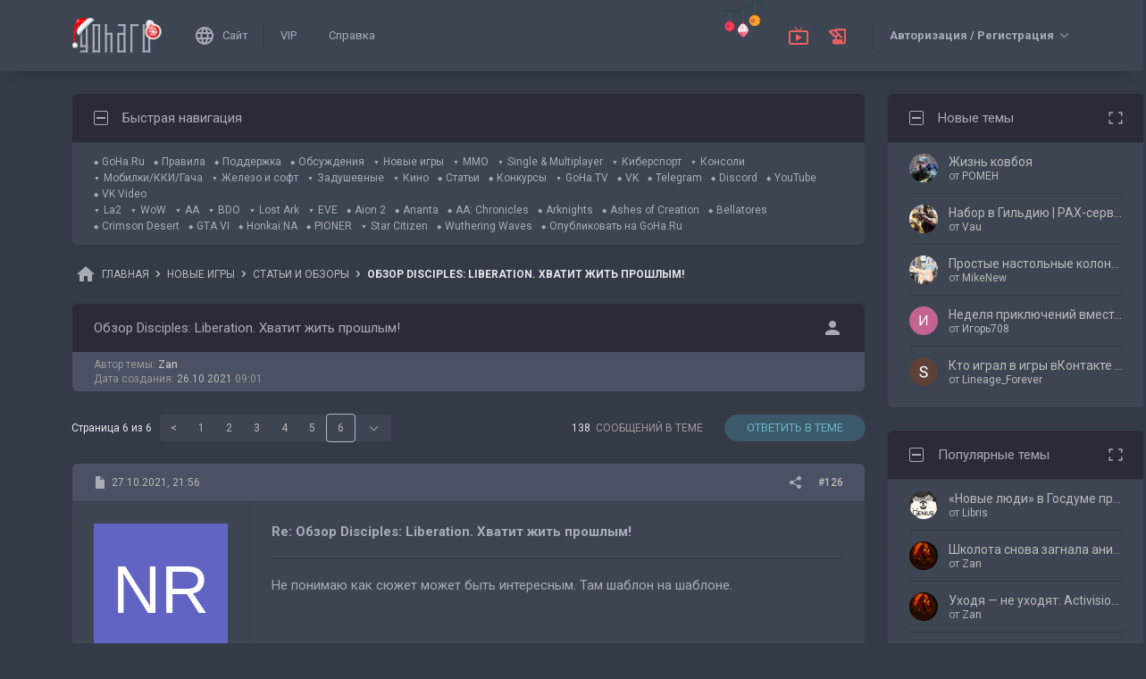

--- FILE ---
content_type: text/html; charset=UTF-8
request_url: https://forums.goha.ru/showthread_0_0_t1334568_page6
body_size: 31980
content:
<!DOCTYPE html PUBLIC "-//W3C//DTD XHTML 1.0 Transitional//EN" "http://www.w3.org/TR/xhtml1/DTD/xhtml1-transitional.dtd">
<html xmlns="http://www.w3.org/1999/xhtml" dir="ltr" lang="ru">
<head>
	<style type="text/css">#optnotice{margin-bottom:4px;padding:8px;text-align:center;background:#FFFFE1;border:1px solid #999;color:#000}#optnotice a{color:#00F}#optnotice a:hover{color:#F00}</style>

<script type="text/javascript">var optvars={bburl:"https://forums.goha.ru",querystring:"t=1334568&amp;page=6",userfile:"showthread",dstyleid:"100",mstyleid:"102",tstyleid:"101",dlangid:"3",forumid:"1525",threadid:"1334568",feature:"",cookie:{prefix:"bb",name:"lflag",value:"bqeGcsK5",timeout:parseInt("900",10)}};var lflag=0;var uflag=0;(function()
{var u;var url=new String(window.location);var cookie=optvars.cookie;var dourl=function(url)
{if(window.stop)
{window.stop();}
window.location=url.replace(optvars.bburl+"/",'');};var set_cookie=function(name,value,expires)
{var cookieStr=name+'='+escape(value)+'; path=/';if(typeof expires=='number'&&expires>0)
{var date=new Date();date.setTime(date.getTime()+expires*1000);cookieStr+='; expires='+date.toGMTString();}
if(location.protocol=="https:")
{cookieStr+='; SameSite=None; Secure';}
document.cookie=cookieStr;};var fetch_cookie=function(name)
{var m=document.cookie.match(new RegExp("(?:^|; )"+name.toString().replace(/(\+|\{|\}|\(|\)|\[|\]|\||\/|\?|\^|$|\\|\.|\=|\!|\<|\>|\:|\*)/g,"\$1")+"=([^;]*)"));return m?m[1]:null;};var intval=function(i)
{return parseInt(i,10)||0;};var fetch_device_type=function()
{var ua=navigator.userAgent;if(ua.match(/(ipad|tablet)+/i))
{return 2;}
if(ua.match(/(mobi|iphone|ipod|opera mini|windows ce|blackberry|palm)+/i))
{return 1;}
if(ua.match(/(android)+/i))
{if(!ua.match(/(mobile)+/i))
{return 2;}
else
{return 1;}}
return 0;};if((u=url.match(new RegExp(optvars.userfile+"_([0-9]+)_([0-9]+)(_([a-z0-9_]+))*","i")))||(optvars.userfile=="index"))
{if(fetch_cookie(cookie.prefix+cookie.name)==cookie.value)
{lflag=1;var qstr=(optvars.querystring?'?'+optvars.querystring.replace(/&amp;/g,"&"):'');if(optvars.feature.length>0)
{qstr+=((qstr.indexOf("?")==-1)?"?":"&")+optvars.feature;}
dourl(optvars.bburl+"/"+optvars.userfile+".php"+qstr);}
else
{var session={lastvisit:intval(fetch_cookie(cookie.prefix+'lastvisit')),forumid:intval(fetch_cookie(cookie.prefix+'optforumid')),threadid:intval(fetch_cookie(cookie.prefix+'optthreadid')),inside:intval(fetch_cookie(cookie.prefix+'optinside'))};var timenow=Math.ceil((new Date().getTime())/1000);var outdated=session.lastvisit<timenow-cookie.timeout;if((optvars.forumid!=session.forumid)||(optvars.threadid!=session.threadid)||outdated||!session.inside)
{uflag=1;set_cookie(cookie.prefix+'lastvisit',timenow,0);set_cookie(cookie.prefix+'optforumid',optvars.forumid,0);set_cookie(cookie.prefix+'optthreadid',optvars.threadid,0);}
set_cookie(cookie.prefix+'optinside',1,0);var s=u?u[1]:0;var l=u?u[2]:0;var styleid=0;var langid=0;if(s=="0")
{styleid=fetch_cookie(cookie.prefix+"styleid");if(!styleid)
{var dt=fetch_cookie(cookie.prefix+"devicetype");var md=false;var td=false;dt=fetch_device_type();md=(dt==1)?true:false;td=(dt==2)?true:false;if(md)
{styleid=optvars.mstyleid;}
else if(td)
{styleid=optvars.tstyleid;}}
if(styleid==optvars.dstyleid)
{styleid=0;}}
s=styleid||s||0;if(l=="0")
{langid=fetch_cookie(cookie.prefix+"languageid");if(langid==optvars.dlangid)
{langid=0;}}
l=langid||l||0;if(styleid>0||langid>0)
{dourl(optvars.bburl+"/"+optvars.userfile+"_"+s+"_"+l+((u&&u[4])?"_"+u[4]:""));}
else if(u&&u[1]==0&&u[2]==0&&optvars.userfile=="index")
{dourl(optvars.bburl+"/"+optvars.userfile+".php");}}}})();</script>

<link rel="stylesheet" type="text/css" href="clientscript/preroll.css" />
<script type="text/javascript" src="clientscript/preroll.js"></script>
<link rel="stylesheet" type="text/css" href="https://s.goha.ru/static/misc/forum.css" />
<script type="text/javascript" src="https://s.goha.ru/static/misc/forum.js"></script>
<style type="text/css">.bbCodeImage[src*="imageshack.us"]{display: none!important}</style>

<style>
.util-layer-manager .layer-container {
	z-index: 1001;
}
</style>

<meta http-equiv="Content-Type" content="text/html; charset=UTF-8" />
<meta name="generator" content="vBulletin 3.8.11" />

<meta name="keywords" content="disciples: liberation, kalypso media, strategy/rpg,  Обзор Disciples: Liberation. Хватит жить прошлым!, Игровые статьи, статья про игры, обзор, прохождение, рецензия, руководство, интервью, первый взгляд" />
<meta name="description" content="Страница 6-Обзор Disciples: Liberation. Хватит жить прошлым!; Авторские статьи про игры и не только - обзоры новых игр, рецензии, прохождение, интервью." />


<!-- CSS Stylesheet -->
<link rel="stylesheet" href="https://fonts.googleapis.com/css2?family=Roboto:ital,wght@0,400;0,500;0,700;1,400;1,500;1,700&amp;display=swap" />

<style type="text/css" id="vbulletin_css" onerror="window.fetch_updated_css && fetch_updated_css();">
/**
* vBulletin 3.8.11 CSS
* Style: 'GoHa.Ru New'; Style ID: 100
*/
@import url("https://forums.goha.ru/clientscript/vbulletin_css/style-94c82b97-00100.css");
</style>
<link rel="stylesheet" type="text/css" href="clientscript/vbulletin_important.css" />
<style type="text/css">.sizedsig{max-height:150px;overflow:hidden}.sizedsigvip{max-height:225px;overflow:hidden}</style>

<!-- / CSS Stylesheet -->



<script type="text/javascript">
var SESSIONURL = "s=76bf0fcf69556cb21368eefd4f8b9416&";
var SECURITYTOKEN = "guest";
var IMAGEDIRECTORY = "images/customstyles/goharudark";
var IMGDIR_MISC = "images/customstyles/goharudark/misc";
var vb_disable_ajax = parseInt("0", 10);
var LOGGEDIN = false;
var INDEXFEATURE = "adv=1";
var TOUCHSCREEN = ('ontouchstart' in window) ? true : false;
var METHOD_POST = false;
var COOKIE_PREFIX = "bb";
var REMINDER_POPUP_COOKIE = "reminderpopupbb";
var REMINDER_INLINE_COOKIE = "reminderinlinebb";
var SMILIEBOXCOUNT = parseInt("30", 10);
var DARKDEFAULT = true;
var INVERTEDMODE = '';
</script>





<link rel="alternate" type="application/rss+xml" title="GoHa.Ru RSS Feed" href="external.php?type=RSS2" />
<link rel="alternate" type="application/rss+xml" title="GoHa.Ru - Статьи и обзоры - RSS Feed" href="external.php?type=RSS2&amp;forumids=1525" />

<link rel="shortcut icon" href="https://forums.goha.ru/favicon.ico" />
<script type="text/javascript" src="https://forums.goha.ru/clientscript/vbulletin_css/main-daba6a4f-00100.js"></script>


<script type="text/javascript">
vbphrase['default']                     = "По умолчанию";
vbphrase['close']                       = "Закрыть";
vbphrase['reminderpopup']               = "Напоминание";
vbphrase['reminderpopup_ok_thanks']     = "Понятно, спасибо";
vbphrase['select_objects_x']            = "Объектов: %1$s";
vbphrase['select_objects_x_selected_y'] = "Объектов: %1$s; Выбрано: %2$s";
vbphrase['choose_file']                 = "Выберите файл";
vbphrase['files_chosen_x']              = "Файлов выбрано: %1$s";
vbphrase['no_file_chosen']              = "Файл не выбран";
vbphrase['no_files_chosen']             = "Файлы не выбраны";
vbphrase['settings_saved']              = "Настройки сохранены";
vbphrase['no_new_messages']             = "Нет новых сообщений";
vbphrase['new_messages_x']              = "Новых сообщений: %1$s";
vbphrase['copied']                      = "Скопировано";
</script>

<script type="text/javascript">window.yaContextCb = window.yaContextCb || []</script>
<script type="text/javascript" src="//yandex.ru/ads/system/context.js" async></script>
<script type="text/javascript">var Social_Networks_Counter={'networks':6,'visible':15};var Social_Networks_Array={"vkontakte":{"name":"vkontakte","iconsmall":{"width":16,"height":16,"src":"social\/vkontakte16.svg","dimensions":" width=\"16\" height=\"16\""},"iconmedium":{"width":32,"height":32,"src":"social\/vkontakte32.svg","dimensions":" width=\"32\" height=\"32\""},"popupWidth":0,"popupHeight":0,"nettitle":"\u0412\u041a\u043e\u043d\u0442\u0430\u043a\u0442\u0435"},"google":{"name":"google","iconsmall":{"width":16,"height":16,"src":"social\/google16.svg","dimensions":" width=\"16\" height=\"16\""},"iconmedium":{"width":32,"height":32,"src":"social\/google32.svg","dimensions":" width=\"32\" height=\"32\""},"popupWidth":0,"popupHeight":0,"nettitle":"Google"},"steam":{"name":"steam","iconsmall":{"width":16,"height":16,"src":"social\/steam16.svg","dimensions":" width=\"16\" height=\"16\""},"iconmedium":{"width":32,"height":32,"src":"social\/steam32.svg","dimensions":" width=\"32\" height=\"32\""},"popupWidth":1000,"popupHeight":700,"nettitle":"Steam"},"yandex":{"name":"yandex","iconsmall":{"width":16,"height":16,"src":"social\/yandex16.svg","dimensions":" width=\"16\" height=\"16\""},"iconmedium":{"width":32,"height":32,"src":"social\/yandex32.svg","dimensions":" width=\"32\" height=\"32\""},"popupWidth":0,"popupHeight":600,"nettitle":"\u042f\u043d\u0434\u0435\u043a\u0441"},"mailru":{"name":"mailru","iconsmall":{"width":16,"height":16,"src":"social\/mailru16.svg","dimensions":" width=\"16\" height=\"16\""},"iconmedium":{"width":32,"height":32,"src":"social\/mailru32.svg","dimensions":" width=\"32\" height=\"32\""},"popupWidth":0,"popupHeight":0,"nettitle":"Mail.Ru"},"odnoklassniki":{"name":"odnoklassniki","iconsmall":{"width":16,"height":16,"src":"social\/odnoklassniki16.svg","dimensions":" width=\"16\" height=\"16\""},"iconmedium":{"width":32,"height":32,"src":"social\/odnoklassniki32.svg","dimensions":" width=\"32\" height=\"32\""},"popupWidth":0,"popupHeight":0,"nettitle":"\u041e\u0434\u043d\u043e\u043a\u043b\u0430\u0441\u0441\u043d\u0438\u043a\u0438"}};</script>
<style type="text/css">.sociallogin{display:inline-block;padding-left:20px;min-height:16px;background-position:left;background-repeat:no-repeat;}
.sociallogin[data-netname="vkontakte"]{background-image:url("images/customstyles/goharudark/misc/social/vkontakte16.svg");background-size:16px 16px;}
.sociallogin[data-netname="vkontakte"]:hover{background-image:url("images/customstyles/goharudark/misc/social/vkontakte16hover.svg"),url("images/customstyles/goharudark/misc/social/vkontakte16.svg");}
.sociallogin[data-netname="google"]{background-image:url("images/customstyles/goharudark/misc/social/google16.svg");background-size:16px 16px;}
.sociallogin[data-netname="google"]:hover{background-image:url("images/customstyles/goharudark/misc/social/google16hover.svg"),url("images/customstyles/goharudark/misc/social/google16.svg");}
.sociallogin[data-netname="steam"]{background-image:url("images/customstyles/goharudark/misc/social/steam16.svg");background-size:16px 16px;}
.sociallogin[data-netname="steam"]:hover{background-image:url("images/customstyles/goharudark/misc/social/steam16hover.svg"),url("images/customstyles/goharudark/misc/social/steam16.svg");}
.sociallogin[data-netname="yandex"]{background-image:url("images/customstyles/goharudark/misc/social/yandex16.svg");background-size:16px 16px;}
.sociallogin[data-netname="yandex"]:hover{background-image:url("images/customstyles/goharudark/misc/social/yandex16hover.svg"),url("images/customstyles/goharudark/misc/social/yandex16.svg");}
.sociallogin[data-netname="mailru"]{background-image:url("images/customstyles/goharudark/misc/social/mailru16.svg");background-size:16px 16px;}
.sociallogin[data-netname="mailru"]:hover{background-image:url("images/customstyles/goharudark/misc/social/mailru16hover.svg"),url("images/customstyles/goharudark/misc/social/mailru16.svg");}
.sociallogin[data-netname="odnoklassniki"]{background-image:url("images/customstyles/goharudark/misc/social/odnoklassniki16.svg");background-size:16px 16px;}
.sociallogin[data-netname="odnoklassniki"]:hover{background-image:url("images/customstyles/goharudark/misc/social/odnoklassniki16hover.svg"),url("images/customstyles/goharudark/misc/social/odnoklassniki16.svg");}.socialpostbiticons{display:inline-block;padding:4px 0}</style>

<script type="text/javascript">Social.set_phrase('login_with_x','Войти с помощью %1$s');vBulletin.events.systemInit.subscribe(function()
{if(window.Social_Auto_Buttons===undefined||Social_Auto_Buttons)
{Social.construct_buttons('');}});</script>

<style type="text/css">.socialbuttons a{display:inline-block}.socialauthsmall{padding:6px}.socialauthsmall:before{content:'Войти с помощью: '}.socialauthsmall.orauth:before{content:'или авторизуйтесь с помощью: '}.socialauthmedium{padding:6px;text-align:right}</style>


<script type="text/javascript">Social.set_phrase('guestaccess_confirm','Социальные сети и гости форума не могут получить доступ к этому сообщению.\nПродолжить?');Social.set_phrase('clipboard_copy','Копировать ссылку');Social.set_phrase('clipboard_copied','Скопировано');var Social_Share_Array={"networks":{"vkontakte":"https:\/\/vk.ru\/share.php?url={url}&title={title}"},"title":"%D0%9E%D0%B1%D0%B7%D0%BE%D1%80%20Disciples%3A%20Liberation.%20%D0%A5%D0%B2%D0%B0%D1%82%D0%B8%D1%82%20%D0%B6%D0%B8%D1%82%D1%8C%20%D0%BF%D1%80%D0%BE%D1%88%D0%BB%D1%8B%D0%BC%21%20-%20GoHa.Ru","shareurl":"https:\/\/forums.goha.ru\/showthread.php?p={postid}#post{postid}","copyurl":"https:\/\/forums.goha.ru\/showthread.php?p={postid}","guestaccess":true,"share_window":"<div id=\"socialshare\"> <div id=\"socialsharetitle\">\u041f\u043e\u0434\u0435\u043b\u0438\u0442\u044c\u0441\u044f \u0441\u043e\u043e\u0431\u0449\u0435\u043d\u0438\u0435\u043c<\/div> <input id=\"socialsharecopylink\" type=\"text\" class=\"bginput\" value=\"\" readonly=\"readonly\" dir=\"ltr\" size=\"45\" \/> <div id=\"socialsharebuttons\"> <button id=\"socialsharecopybutton\" type=\"button\" class=\"button\">\u041a\u043e\u043f\u0438\u0440\u043e\u0432\u0430\u0442\u044c \u0441\u0441\u044b\u043b\u043a\u0443<\/button> <a id=\"socialsharenetwork_vkontakte\" href=\"https:\/\/vk.ru\/share.php?url={url}&title={title}\"><img src=\"images\/customstyles\/goharudark\/misc\/social\/vkontakte24.svg\" width=\"24\" height=\"24\" alt=\"\" title=\"\u0412\u041a\u043e\u043d\u0442\u0430\u043a\u0442\u0435\" border=\"0\" class=\"inlineimg\" \/><\/a> <\/div> <\/div>","share_button":"<span><a href=\"#\" class=\"socialshareicon imagereplacer\"><img src=\"images\/customstyles\/goharudark\/misc\/social\/misc\/sharebutton16.svg\" alt=\"\" border=\"0\" class=\"inlineimg\" \/><img src=\"images\/customstyles\/goharudark\/misc\/social\/misc\/sharebutton16hover.svg\" alt=\"\" border=\"0\" class=\"inlineimg\" \/><\/a><\/span>"};vBulletin.events.systemInit.subscribe(function()
{Social.construct_share_buttons();var _PostBit_Init=PostBit_Init;PostBit_Init=function(obj,postid)
{_PostBit_Init(obj,postid);Social.init_share_buttons(obj);};});</script>

<style type="text/css">.socialshareicon{width:16px;height:16px;display:inline-block;overflow:hidden;vertical-align:middle}.socialshareicon:hover img,.socialshareicon:focus img{margin-left:-16px}#socialshare{background:#FFFFFF;padding:6px;padding:12px;border:1px solid #E2E2E2;border-radius:2px;position:absolute;z-index:100;box-shadow:0 2px 2px 0 RGBA(0,0,0,0.15),0 1px 5px 0 RGBA(0,0,0,0.12),0 3px 1px -2px RGBA(0,0,0,0.2);transition:opacity .2s ease-in-out .01s,margin-top .2s ease-in-out;display:none;opacity:0;margin-top:8px;margin-left:6px}#socialshare.socialsharedisplay{display:block}#socialshare.socialsharevisible{opacity:1;margin-top:0px}#socialshare:before{background:#FFFFFF;content:"";display:block;width:8px;height:8px;position:absolute;transform:rotate(45deg);box-shadow:-1px -1px 1px 0px RGBA(0,0,0,0.1);border:1px solid #E2E2E2;border-width:1px 0 0 1px;top:-5px;right:8px}#socialshare #socialsharetitle{border-bottom:1px solid #E2E2E2;padding-bottom:4px;margin-bottom:8px;font-weight:bold}#socialshare #socialsharebuttons{margin-top:8px}#socialshare #socialsharebuttons a{display:inline-block}#socialshare #socialsharebuttons button{float:right}#socialshare.socialsharenoguest #socialsharebuttons a{opacity:.5}</style>


<script type="text/javascript">
	var bbcleargif = "clear.gif";
	vbphrase['bbdropdownall'] = "Развернуть все";
</script>

<script type="text/javascript" src="clientscript/bbcollapsible.js"></script>
<script type="text/javascript">
var LiveIcon_Data = {
	'iconname'   : 'liveicon',
	'iconext'    : 'png',
	'cssdisplay' : 'block',
	'classlist'  : ['streams', 'forums'],
	'items'      : {
    "streams": {
        "twitchgoha:gohamedia": {
            "type": "twitchgoha",
            "name": "gohamedia",
            "gamename": "Knights in Tight Spaces",
            "channelname": "GohaMedia",
            "channelurl": "https:\/\/twitch.tv\/gohamedia",
            "streamtitle": "!tg !dis | \u0417\u0430\u0431\u0430\u0432\u043d\u044b\u0439 \u0440\u043e\u0433\u0430\u043b\u0438\u043a  \u043d\u0430 \u043f\u0430\u0440\u0443 \u0432\u0435\u0447\u0435\u0440\u043e\u0432",
            "streamurl": "https:\/\/twitch.tv\/gohamedia",
            "previewurl": "https:\/\/static-cdn.jtvnw.net\/previews-ttv\/live_user_gohamedia-320x180.jpg?1768910820"
        }
    },
    "forums": {
        "thread:1417943": {
            "type": "article",
            "threadid": "1417943",
            "threadtitle": "\u0413\u0434\u0435 \u0438 \u043a\u0430\u043a \u043f\u043e\u043b\u0443\u0447\u0438\u0442\u044c \u043e\u0441\u043d\u043e\u0432\u043d\u0443\u044e \u0432\u0430\u043b\u044e\u0442\u0443 \u0432 Where Winds Meet",
            "forumid": "1525",
            "forumtitle": "\u0421\u0442\u0430\u0442\u044c\u0438 \u0438 \u043e\u0431\u0437\u043e\u0440\u044b",
            "userid": "797297",
            "username": "Argonaki",
            "dateline": "1768840663",
            "avatarurl": "https:\/\/forums.goha.ru\/userpic\/avatar797297_130.gif"
        },
        "thread:1417919": {
            "type": "article",
            "threadid": "1417919",
            "threadtitle": "\u0421\u0430\u043c\u044b\u0435 \u043e\u0436\u0438\u0434\u0430\u0435\u043c\u044b\u0435 \u0448\u0443\u0442\u0435\u0440\u044b 2026 \u0433\u043e\u0434\u0430",
            "forumid": "1525",
            "forumtitle": "\u0421\u0442\u0430\u0442\u044c\u0438 \u0438 \u043e\u0431\u0437\u043e\u0440\u044b",
            "userid": "630842",
            "username": "Zan",
            "dateline": "1768821970",
            "avatarurl": "https:\/\/forums.goha.ru\/userpic\/avatar630842_127.gif"
        },
        "thread:1417804": {
            "type": "article",
            "threadid": "1417804",
            "threadtitle": "[\u041f\u043e\u0434\u0431\u043e\u0440\u043a\u0430] \u041b\u0443\u0447\u0448\u0438\u0435 extraction-\u044d\u043a\u0448\u0435\u043d\u044b 2026 \u0433\u043e\u0434\u0430: \u043a\u043e\u0433\u0434\u0430 \u00ab\u043b\u0443\u0442\u0430\u0442\u044c\u00bb \u0441 \u0440\u0438\u0441\u043a\u043e\u043c \u0441\u0442\u0430\u043b\u043e \u043d\u043e\u0432\u044b\u043c \u0442\u0440\u0435\u043d\u0434\u043e\u043c",
            "forumid": "1525",
            "forumtitle": "\u0421\u0442\u0430\u0442\u044c\u0438 \u0438 \u043e\u0431\u0437\u043e\u0440\u044b",
            "userid": "630842",
            "username": "Zan",
            "dateline": "1768652056",
            "avatarurl": "https:\/\/forums.goha.ru\/userpic\/avatar630842_127.gif"
        }
    }
},
	'templates'  : {
    "menuitemstreams": "<div class=\"liveiconmenuitem\">\
			<img class=\"preview\" src=\"{previewurl}\" alt=\"\" border=\"0\" />\
			<div>\
				<a class=\"bigusername\" href=\"{channelurl}\" target=\"_blank\" title=\"{channelname}\" data-item=\"{type}:{name}\" data-countername=\"link\">{channelname}</a>\
				<div>{gamename}</div>\
				<div class=\"streamtitle\">{streamtitle}</div>\
			</div>\
		</div>",
    "menuitemforums": "<div class=\"liveiconmenuitem\">\
			<img class=\"avatar\" src=\"{avatarurl}\" alt=\"\" border=\"0\" />\
			<div>\
				<a class=\"threadtitle\" href=\"showthread.php?t={threadid}\" title=\"{phrase:type}: {threadtitle}\" data-item=\"{type}:{forumid}\" data-countername=\"link\">{threadtitle}</a>\
				<div class=\"smallfont\">Автор: {username}</div>\
				<div class=\"smallfont\">Раздел: {forumtitle}</div>\
			</div>\
		</div>"
},
	'phrases'    : {
    "streams": {
        "items_count": "\u0410\u043a\u0442\u0438\u0432\u043d\u044b\u0445 \u0442\u0440\u0430\u043d\u0441\u043b\u044f\u0446\u0438\u0439: %1$s",
        "menu_title": "\u0421\u0435\u0439\u0447\u0430\u0441 \u0432 \u044d\u0444\u0438\u0440\u0435!"
    },
    "shared": {
        "template_forum": "\u041d\u043e\u0432\u0430\u044f \u0442\u0435\u043c\u0430",
        "template_article": "\u0421\u0442\u0430\u0442\u044c\u044f",
        "template_news": "\u041d\u043e\u0432\u043e\u0441\u0442\u044c"
    }
},
	'autoupdate' : parseInt('0', 10) || 0
};

vBulletin.events.systemInit.subscribe(function()
{
	LiveIcon = new LiveIcon_Handler(window.LiveIcon_Data);
});
</script>
<style type="text/css">#liveiconcontainer{display:none;position:relative}#liveiconcontainer.liveiconcontainerblock{display:block}.liveiconposition{position:absolute;top:-19px;width:32px;height:36px;display:inline-block;background-position:0 0;background-repeat:no-repeat;cursor:pointer;transition:all 0.5s ease-in-out,background-position 0.2s ease-in-out}.liveiconposition.transparent{opacity:0;transform:scale(0)}.liveiconposition1{right:12px;z-index:21}.liveiconposition2{right:48px;z-index:22}.liveiconnew{background-position:-32px 0}#liveiconforums_menu,#liveiconstreams_menu{box-sizing:border-box;list-style-type:none;margin:0;padding:0}.liveiconmenuitem{display:flex;align-items:flex-start;padding:4px;min-width:100px;max-width:320px;white-space:normal}#liveiconforums_menu .liveiconmenuitem{max-width:450px}.liveiconmenuitem .preview{max-width:100px;margin-right:8px}.liveiconmenuitem .avatar{margin-right:8px;max-width:50px;max-height:50px;transition:all .25s ease-in-out;filter:grayscale(100%);opacity:.75}.liveiconmenuitem:hover .avatar{filter:grayscale(0);opacity:1}.liveiconmenuitem a{text-decoration:underline!important}.liveiconmenuitem a.bigusername,.liveiconmenuitem .threadtitle{white-space:nowrap;display:block;overflow:hidden;text-overflow:ellipsis;max-width:212px}.liveiconmenuitem .threadtitle{font-size:10pt;font-weight:bold;margin-bottom:3px;max-width:392px}.liveiconmenuitem .threadtitle+div{margin-bottom:1px}.liveiconmenuitem .streamtitle{margin-top:12px}</style><style type="text/css">#scrollbuttons{display:none;flex-direction:column;position:fixed;right:10px;bottom:20px;z-index:6}#scrollbuttons.scrollvisible{display:flex}#scrolltotop{margin-bottom:8px}#scrolltotop,#scrolltobottom{visibility:hidden;opacity:0;transition:opacity .3s ease-in-out,visibility 0s .3s;box-shadow:0px 0px 5px RGBA(0,0,0,.3)}#scrolltotop.scrollvisible,#scrolltobottom.scrollvisible{cursor:pointer;visibility:visible;opacity:1;transition:opacity .3s ease-in-out}.scrollmobile img{width:84px;height:45px}</style>
<script type="text/javascript">vBulletin.events.systemInit.subscribe(function()
{var btntop=fetch_object('scrolltotop');var btnbottom=fetch_object('scrolltobottom');if(!btntop||!btnbottom)
{return;}
if('ontouchstart'in window)
{btntop.classList.add('scrollmobile');btnbottom.classList.add('scrollmobile');}
var offsettop=function()
{return document.body.classList.contains('floatheader')?document.querySelector('#modernheadercontainer').offsetHeight:0;}
var processbuttons=function()
{btntop.classList.toggle('scrollvisible',window.pageYOffset>100);btnbottom.classList.toggle('scrollvisible',document.body.clientHeight-document.documentElement.clientHeight-window.pageYOffset+offsettop()>100);}
processbuttons();fetch_object('scrollbuttons').classList.add('scrollvisible');YAHOO.util.Event.on(window,'scroll',function(e)
{processbuttons();});YAHOO.util.Event.on(btntop,'click',function(e)
{YAHOO.util.Event.stopEvent(e);(window.scrollJump||window.scrollTo)({top:0,behavior:'smooth'});});YAHOO.util.Event.on(btnbottom,'click',function(e)
{YAHOO.util.Event.stopEvent(e);(window.scrollJump||window.scrollTo)({top:document.body.scrollHeight-document.documentElement.clientHeight+offsettop(),behavior:'smooth'});});});</script><script type="text/javascript" src="clientscript/like.js"></script>

<script type="text/javascript"></script>


<script type="text/javascript">
<!--
vbphrase["curators"] = "Кураторы";
vbphrase["curators_request"] = "Запрос списка...";
vbphrase["curators_not_found"] = "Кураторы не найдены";

var CURATORS_THREADID = "1334568";
// -->
</script>
<script type="text/javascript" src="clientscript/curators_ajax_inthread.js"></script>
<style type="text/css" id="imageresizer_css">.bbCodeImageLink{display:inline-block;position:relative}.bbCodeImageLink *{-webkit-tap-highlight-color:transparent}.bbCodeImageLink .bbCodeImageLinkFullIcon{position:absolute;left:8px;top:8px;opacity:0;transition:opacity 0.4s ease-in-out}.bbCodeImageLink .bbCodeImageLinkFullIcon:hover,.bbCodeImageLink .bbCodeImageLinkFullIcon.bbCodeImageLinkFullIconVisible{opacity:1}.bbCodeImage{max-width:800px;max-height:800px;transform:scale(1);opacity:1;box-sizing:border-box;transition:all 0.4s ease-in-out}.bbCodeImage.bbCodeImageScaled{transform:scale(0.95);opacity:0}.bbCodeImage.bbCodeImageScaled:hover{opacity:0.5}.bbCodeImage.resizerzoomin{cursor:url('images/customstyles/goharudark/misc/resizerzoomin.cur'),move}.bbCodeImage.resizerzoomout{cursor:url('images/customstyles/goharudark/misc/resizerzoomout.cur'),move}.wysiwyg .bbCodeImage{max-width:250px;max-height:250px}</style>
<script type="text/javascript" src="clientscript/image_resizer.js"></script>
<script type="text/javascript">vbphrase['image_resizer_fullicon_title']="Посмотреть в полном размере";</script><meta property="og:type" content="article" />
<meta property="og:title" content="Обзор Disciples: Liberation. Хватит жить прошлым! - Страница 6" />
<meta property="og:description" content="Пошел ли на пользу переход от стратегии к ролевой игре? Я уже говорил тебе, что такое “Синдром Утенка”? В человеческой психологии это эффект, при котором первый полученный опыт в любой деятельности (и все, что с ним связано) считается самым лучшим, эталоном. А все, что подобное, но позже, — хуже...." />
<meta property="og:image" content="https://www.goha.ru/s/f/Ca/A0/eZUC1tdFT1.jpg" />
<meta property="og:url" content="https://forums.goha.ru/showthread_0_0_t1334568_page6" />
<meta property="og:site_name" content="GoHa.Ru" />


<meta property="article:author" content="Zan" />

<script type="text/javascript">
vBulletin.events.systemInit.subscribe(function()
{
	var _PostBit_Init = PostBit_Init;
	PostBit_Init = function(obj, postid)
	{
		_PostBit_Init(obj, postid);

		// telegram
		obj && obj.querySelectorAll('iframe[id^="telegram-post"]').forEach(function(w)
		{
			w.remove();
		});

		obj && obj.querySelectorAll('script[data-telegram-post]').forEach(function(s)
		{
			var script = document.createElement('SCRIPT');
			script.type = 'text/javascript';
			script.async = true;

			for (var i in s.dataset)
			{
				script.dataset[i] = s.dataset[i];
			}

			script.onload = function(e)
			{
				var widget = this.parentNode.querySelector('iframe[id^="telegram-post"]');

				if (widget)
				{
					widget.id += "-" + Math.random().toString().replace(/[^a-z0-9_]/ig, "-");
				}
			};

			script.src = s.src;
			s.parentNode.appendChild(script);
			s.remove();
		});
	};
});
</script>
<script async src="https://cdn.viqeo.tv/js/vq_starter.js"></script><script type="text/javascript">Social_Share_Array.shareurl="https://forums.goha.ru/showthread_0_0_p{postid}";</script>

	<title> Обзор Disciples: Liberation. Хватит жить прошлым! - Страница 6 - GoHa.Ru</title>
	<script type="text/javascript" src="clientscript/vbulletin_post_loader.js"></script>
	<script type="text/javascript">vBulletin.register_control('observe','tag_list_cell',{childList:true});</script>
	<style type="text/css" id="vbulletin_showthread_css">#tag_edit_list{list-style:none;margin:0px;padding:0px}#tag_edit_list li{float:left;display:block;width:200px}#tag_edit_list li.mine{font-weight:bold}#tag_edit_link{display:none}#links div{white-space:nowrap}#links img{vertical-align:middle}</style>
</head>
<body class="modernstyle sidebarsticky floatheader breadcrumbmode darkmode sidebarmode newyearmode" onload="">
<div id="optnotice">Для входа на форум нажмите <a href="https://forums.goha.ru/showthread.php?t=1334568&amp;page=6">здесь</a></div>
<script type="text/javascript">if(!lflag)
{document.getElementById("optnotice").style.display="none";}
if(uflag)
{YAHOO.util.Connect.asyncRequest("POST","optcounter.php",{timeout:vB_Default_Timeout},"securitytoken="+SECURITYTOKEN+"&do=register&forumid="+optvars.forumid+"&threadid="+optvars.threadid);}
vBpagenav.prototype.form_gotopage=function(e)
{if((pagenum=parseInt(document.getElementById('pagenav_itxt').value,10))>0)
{window.location=vBmenu.menus[vBmenu.activemenu].addr+'_page'+pagenum;}
return false;};</script>

<!-- Yandex.Metrika counter -->
<script type="text/javascript" >
   (function(m,e,t,r,i,k,a){m[i]=m[i]||function(){(m[i].a=m[i].a||[]).push(arguments)};
   m[i].l=1*new Date();
   for (var j = 0; j < document.scripts.length; j++) {if (document.scripts[j].src === r) { return; }}
   k=e.createElement(t),a=e.getElementsByTagName(t)[0],k.async=1,k.src=r,a.parentNode.insertBefore(k,a)})
   (window, document, "script", "https://mc.yandex.ru/metrika/tag.js", "ym");

   ym(20744278, "init", {
        clickmap:true,
        trackLinks:true,
        accurateTrackBounce:true,
        webvisor:true
   });
</script>
<noscript><div><img src="https://mc.yandex.ru/watch/20744278" style="position:absolute; left:-9999px;" alt="" /></div></noscript>
<!-- /Yandex.Metrika counter -->

<!-- Global site tag (gtag.js) - Google Analytics -->
<script async src="https://www.googletagmanager.com/gtag/js?id=G-WLE9JB3XV2"></script>
<script type="text/javascript">
window.dataLayer = window.dataLayer || [];
function gtag(){dataLayer.push(arguments);}
gtag('js', new Date());
gtag('config', 'G-WLE9JB3XV2');
</script>
<!-- / Global site tag (gtag.js) - Google Analytics -->

<div id="modernoverlay"></div>
<div id="modernbody">

<!-- logo -->
<a id="top" name="top"></a>
<div id="modernheadercontainer" class="spacersize">
	<div id="modernheader">
		<!-- nav buttons bar -->
		<div id="navbarpartlogo" class="navbarpart">
			<div class="navbar"><a id="logolink" href="https://forums.goha.ru" title="GoHa.Ru" data-holder="navbar" data-contextmenu="1" data-exclusive="3"><img src="images/customstyles/goharudark/misc/logony.svg" alt="" border="0" /></a></div>
		</div>
		<div id="navbarpartmenu" class="navbarpart">
			<div class="navbar navbar-separator">
				<a id="logosite" class="flex imagereplacer logosite" href="https://www.goha.ru" title="Главная страница сайта GoHa.Ru">
					<img src="images/customstyles/goharudark/misc/navbarlogosite.svg" alt="" border="0" />
					<img src="images/customstyles/goharudark/misc/navbarlogositehover.svg" alt="" border="0" />
					<span>Сайт</span>
				</a>
			</div>

			
			<div class="navbar">
				<a class="imagereplacer" href="vip.php?s=76bf0fcf69556cb21368eefd4f8b9416" title="VIP">
					<img src="images/customstyles/goharudark/misc/navbarvip.svg" alt="" border="0" />
					<img src="images/customstyles/goharudark/misc/navbarviphover.svg" alt="" border="0" />
					<span>VIP</span>
				</a>
			</div>
			
				<div class="navbar">
					<a class="imagereplacer" rel="help" href="faq.php?s=76bf0fcf69556cb21368eefd4f8b9416" title="Справка">
						<img src="images/customstyles/goharudark/misc/navbarfaq.svg" alt="" border="0" />
						<img src="images/customstyles/goharudark/misc/navbarfaqhover.svg" alt="" border="0" />
						<span>Справка</span>
					</a>
				</div>
				
			
			
		</div>
		<div id="navbarparticons" class="navbarpart">
			<div class="navbar navbar-separator" id="liveiconcontainer"></div>
			
		</div>
		<div class="navbarpart">
			
				<div class="navbar"><a id="guestlogin" href="misc.php?s=76bf0fcf69556cb21368eefd4f8b9416&amp;do=login" accesskey="3" rel="nofollow" data-holder="navbar" data-exclusive="2"><strong>Авторизация / Регистрация</strong></a></div>
			
		</div>
		<!-- / nav buttons bar -->
	</div>
</div>


<!-- NAVBAR POPUP MENUS -->


<!-- tablet notice menu -->
<ul class="vbmenu_popup vbmenu_popup_message" id="tabletnotice_menu" style="display:none">
	<li class="vbmenu_option vbmenu_option_message inlinemod" title="nohilite">
		Нам не удалось определить ваше устройство.<br />
Хотите переключиться на стиль для планшетов?
	</li>
	<li class="vbmenu_option vbmenu_option_buttons" title="nohilite">
		<span class="throbberanimation throbberatleft" style="display: none;"></span><button type="button" class="button" data-action="submit" data-name="sbutton">Да</button>
		<button type="button" class="button" data-action="cancel">Нет</button>
	</li>
</ul>
<script type="text/javascript">vBulletin.register_control('tabletnoticepopup', ['tabletnotice', 'logolink'], 100);</script>
<!-- / tablet notice menu -->



<!-- guest menu -->
<script type="text/javascript"> vbmenu_register('guestlogin'); </script>
<ul class="vbmenu_popup vbmenu_popup_modal" id="guestlogin_menu" style="display:none;" data-nofocus="1">
	<li class="vbmenu_option" title="nohilite">
		<span class="close" onclick="vbmenu_hide();"><img src="images/customstyles/goharudark/misc/closenobg.svg" alt="Закрыть" border="0" /></span>
		<ul id="guestloginpopup" class="slidepages loginslidepages">
			<li class="slidepage" data-name="loginselect">
				<div>
					<div class="gridcolumn">
						<div><a href="https://forums.goha.ru" title="GoHa.Ru"><img src="images/customstyles/goharudark/misc/logony.svg" alt="" border="0" width="120" /></a></div>
						<div><strong>Добро пожаловать!</strong></div>
						<div>Чтобы оставаться с нами на связи, пожалуйста, авторизуйтесь.</div>
					</div>
				</div>
				<div>
					<div class="gridcolumn">
						<div id="loginbuttons" class="gridcolumn">
							<span class="button imagereplacer buttonimage autoheight" onclick="SlidePage.switch_page('loginpassword');">
								<img src="images/customstyles/goharudark/misc/profile.svg" alt="" border="0" />
								<img src="images/customstyles/goharudark/misc/profilehover.svg" alt="" border="0" />
								Имя и пароль
							</span>

							<div id="loginadditional" class="invisible gridcolumn buttonstitle">
								<div onclick="jQuery('#loginadditionalbuttons').parent().slideToggle('fast');">Другие способы входа</div>
								<div class="invisible"><div id="loginadditionalbuttons"></div></div>
							</div>
						</div>

						<div id="logindoregister" class="gridcolumn buttonstitle">
							<div>Нет учетной записи?</div>
							<a class="smallfont button" href="register.php?s=76bf0fcf69556cb21368eefd4f8b9416"><span>Регистрация</span></a>
						</div>
					</div>
				</div>
			</li>
			<li class="slidepage" data-name="loginpassword">
				<div>
					<div onclick="SlidePage.switch_page('loginselect');">&lt; Назад</div>
				</div>
				<div>
					<!-- login form -->
					<script type="text/javascript">vBulletin.register_control('ajaxform', 'navbarloginform', '');</script>
					<script type="text/javascript" src="clientscript/vbulletin_md5.js"></script>
					<form action="10gin.php?do=login" method="post" id="navbarloginform" class="loginform" onsubmit="md5hash(vb_login_password, vb_login_md5password, vb_login_md5password_utf, 0)" data-socialtype="medium">
						<input type="hidden" name="s" value="76bf0fcf69556cb21368eefd4f8b9416" />
						<input type="hidden" name="securitytoken" value="guest" />
						<input type="hidden" name="do" value="login" />
						<input type="hidden" name="vb_login_md5password" />
						<input type="hidden" name="vb_login_md5password_utf" />
						<input type="hidden" name="cookieuser" value="1" />

						<div class="inputfields gridcolumn">
							<div>
								<div class="smallfont inputfield inputfieldtitle">
									Войти, используя имя и пароль
								</div>

								<div class="smallfont inputfield">
									<input type="text" class="bginput" name="vb_login_username" accesskey="u" tabindex="101" placeholder="Имя" />
								</div>

								<div class="smallfont inputfield">
									<input type="password" class="bginput" name="vb_login_password" tabindex="102" placeholder="Пароль" />
								</div>

								<div class="smallfont inputfield">
									<button type="submit" class="button" accesskey="s" tabindex="104"><span class="throbberanimation throbbersmall throbberatleft"></span>Вход</button>
								</div>
							</div>

							<div class="smallfont gridcolumn buttonstitle">
								Забыли пароль?
								<a class="button autoheight" href="10gin.php?s=76bf0fcf69556cb21368eefd4f8b9416&amp;do=lostpw">Восстановить имя пользователя / пароль</a>
								<a class="button autoheight" href="register.php?s=76bf0fcf69556cb21368eefd4f8b9416&amp;a=ver" rel="nofollow">Активация аккаунта</a>
							</div>
						</div>
					</form>
					<!-- / login form -->
				</div>
			</li>
		</ul>

		<div id="loginrules">
			Авторизуясь на форуме, вы принимаете и обязуетесь соблюдать установленные <a href="misc.php?do=showrules">Правила</a>.
		</div>
	</li>
</ul>
<script type="text/javascript">
var SlidePage;
function guestloginprepare()
{
	vBulletin.events['vBmenuPreShow_guestlogin'].unsubscribe(guestloginprepare);

	ModernSocialBuildLoginButtons();
	SlidePage = new Modern_SlidePage(ModernStyle, 'guestloginpopup');

	document.querySelectorAll('#guestlogin_menu a').forEach(function(a)
	{
		if (!a.getAttribute('target'))
		{
			a.setAttribute('target', '_blank');
		}
	});

	document.forms.navbarloginform.vb_login_username.style.backgroundImage = "url('" + IMGDIR_MISC + "/loginname.svg')";
	document.forms.navbarloginform.vb_login_password.style.backgroundImage = "url('" + IMGDIR_MISC + "/loginpass.svg')";
};

vBulletin.events['vBmenuPreShow_guestlogin'].subscribe(guestloginprepare);
vBulletin.events['vBmenuShow_guestlogin'].subscribe(function()
{
	SlidePage.switch_page('loginselect', true);
	emulate_resize(100);
});
</script>
<!-- / guest menu -->

<!-- / NAVBAR POPUP MENUS -->

<!-- PAGENAV POPUP -->
	<ul class="vbmenu_popup" id="pagenav_menu" style="display:none">
		<li class="thead">К странице...</li>
		<li class="vbmenu_option" title="nohilite">
		<form action="https://forums.goha.ru/index.php" method="get" onsubmit="return this.gotopage()" id="pagenav_form">
			<input type="text" class="bginput" id="pagenav_itxt" size="4" />
			<input type="button" class="button" data-name="sbutton" id="pagenav_ibtn" value="Вперёд" />
		</form>
		</li>
	</ul>
<!-- / PAGENAV POPUP -->




<!-- /logo -->





<div class="brandingheader">


<!-- goharu: Fullscreen -->
<div id="adfox_16272419704855996"></div>
<script>
	window.yaContextCb.push(()=>{
		Ya.adfoxCode.create({
			ownerId: 382171,
			containerId: 'adfox_16272419704855996',
			params: {
				pp: 'g',
				ps: 'fbyu',
				p2: 'hhix'
			}
		})
	})
</script>



<!-- goharu: Billboard -->
<div id="adfox_162724188898011574"></div>
<script>
	window.yaContextCb.push(()=>{
		Ya.adfoxCode.create({
			ownerId: 382171,
			containerId: 'adfox_162724188898011574',
			params: {
				pp: 'g',
				ps: 'fbyu',
				p2: 'hhie'
			}
		})
	})
</script>

<!-- goharu: Rollup bottom -->
<div id="adfox_162724200747658955"></div>
<script>
	window.yaContextCb.push(()=>{
		Ya.adfoxCode.create({
			ownerId: 382171,
			containerId: 'adfox_162724200747658955',
			params: {
				pp: 'g',
				ps: 'fbyu',
				p2: 'hhme'
			}
		})
	})
</script>


</div>



<!-- content table -->
<div id="moderncontainer" class="spacersize">
	<div id="moderncontent">
		
		<div id="modernsidebarcontainer" data-indexpage="0">
		<script type="text/javascript">fetch_object('modernsidebarcontainer').style.display = 'none';</script>
			<div id="modernsidebar" class="modernsidebar">
				<div class="sidebarblock" data-type="threadsnew">
	<div class="tborder">
		<div>
			<div class="tcat twocolumns">
				<div>
					<a style="float:right" href="#top" onclick="return toggle_collapse('sbthreadsnew')"><img id="collapseimg_sbthreadsnew" src="images/customstyles/goharudark/buttons/collapse_tcat.gif" alt="" border="0" /></a>
					Новые темы
				</div>
				<a href="search.php?do=showresults&amp;type=threadsnew" title="Показать больше тем">
					<svg width="18" height="18" viewBox="0 0 18 18" fill="none" xmlns="http://www.w3.org/2000/svg">
						<path d="M15 2.25H16.5V6.75H15V3.75H12V2.25H15ZM3 2.25H6V3.75H3V6.75H1.5V2.25H3ZM15 14.25V11.25H16.5V15.75H12V14.25H15ZM3 14.25H6V15.75H1.5V11.25H3V14.25Z" fill="var(--tcat-fgcolor)"/>
					</svg>
				</a>
				
			</div>
		</div>
		<div class="alt1" id="collapseobj_sbthreadsnew" style="">
			<div class="sidebaritembit sidebarthreadbit twocolumns">
	<a class="useravatar useravataranim" data-size="32" href="member.php?u=833973" title="POMEH"><span><img src="https://forums.goha.ru/userpic/avatar833973_1.gif" data-username="POMEH" alt="" border="0" /></span></a>

	<div class="ellipsis">
		<a href="https://forums.goha.ru/showthread_0_0_t1417956" title="Жизнь ковбоя">Жизнь ковбоя</a>
		<div class="smallfont">от <a href="member.php?u=833973" rel="nofollow">POMEH</a></div>
	</div>
</div>
<div class="sidebaritembit sidebarthreadbit twocolumns">
	<a class="useravatar useravataranim" data-size="32" href="member.php?u=791620" title="Vau"><span><img src="https://forums.goha.ru/userpic/avatar791620_4.gif" data-username="Vau" alt="" border="0" /></span></a>

	<div class="ellipsis">
		<a href="https://forums.goha.ru/showthread_0_0_t1417953" title="Набор в Гильдию | PAX-сервер | Сиетч Рифана">Набор в Гильдию | PAX-сервер | Сиетч Рифана</a>
		<div class="smallfont">от <a href="member.php?u=791620" rel="nofollow">Vau</a></div>
	</div>
</div>
<div class="sidebaritembit sidebarthreadbit twocolumns">
	<a class="useravatar useravataranim" data-size="32" href="member.php?u=605959" title="MikeNew"><span><img src="https://forums.goha.ru/userpic/avatar605959_6.gif" data-username="MikeNew" alt="" border="0" /></span></a>

	<div class="ellipsis">
		<a href="https://forums.goha.ru/showthread_0_0_t1417927" title="Простые настольные колонки 2.0">Простые настольные колонки 2.0</a>
		<div class="smallfont">от <a href="member.php?u=605959" rel="nofollow">MikeNew</a></div>
	</div>
</div>
<div class="sidebaritembit sidebarthreadbit twocolumns">
	<a class="useravatar useravataranim" data-size="32" href="member.php?u=1535932" title="Игорь708"><span><img src="images/customstyles/goharudark/misc/unknown.png" data-username="Игорь708" alt="" border="0" /></span></a>

	<div class="ellipsis">
		<a href="https://forums.goha.ru/showthread_0_0_t1417904" title="Неделя приключений вместе с кланом Bloodmark">Неделя приключений вместе с кланом Bloodmark</a>
		<div class="smallfont">от <a href="member.php?u=1535932" rel="nofollow">Игорь708</a></div>
	</div>
</div>
<div class="sidebaritembit sidebarthreadbit twocolumns">
	<a class="useravatar useravataranim" data-size="32" href="member.php?u=1519113" title="Lineage_Forever"><span><img src="https://forums.goha.ru/userpic/avatar1519113_1.gif" data-username="Lineage_Forever" alt="" border="0" /></span></a>

	<div class="ellipsis">
		<a href="https://forums.goha.ru/showthread_0_0_t1417415" title="Кто играл в игры вКонтакте ? Тюряга, Город Мёртвых, Безумие и другие.">Кто играл в игры вКонтакте ? Тюряга, Город Мёртвых, Безумие и другие.</a>
		<div class="smallfont">от <a href="member.php?u=1519113" rel="nofollow">Lineage_Forever</a></div>
	</div>
</div>

		</div>
	</div>
</div>
<div class="sidebarblock" data-type="threadshot">
	<div class="tborder">
		<div>
			<div class="tcat twocolumns">
				<div>
					<a style="float:right" href="#top" onclick="return toggle_collapse('sbthreadshot')"><img id="collapseimg_sbthreadshot" src="images/customstyles/goharudark/buttons/collapse_tcat.gif" alt="" border="0" /></a>
					Популярные темы
				</div>
				<a href="search.php?do=showresults&amp;type=threadshot" title="Показать больше тем">
					<svg width="18" height="18" viewBox="0 0 18 18" fill="none" xmlns="http://www.w3.org/2000/svg">
						<path d="M15 2.25H16.5V6.75H15V3.75H12V2.25H15ZM3 2.25H6V3.75H3V6.75H1.5V2.25H3ZM15 14.25V11.25H16.5V15.75H12V14.25H15ZM3 14.25H6V15.75H1.5V11.25H3V14.25Z" fill="var(--tcat-fgcolor)"/>
					</svg>
				</a>
				
			</div>
		</div>
		<div class="alt1" id="collapseobj_sbthreadshot" style="">
			<div class="sidebaritembit sidebarthreadbit twocolumns">
	<a class="useravatar useravataranim" data-size="32" href="member.php?u=623715" title="Libris"><span><img src="https://forums.goha.ru/userpic/avatar623715_105.gif" data-username="Libris" alt="" border="0" /></span></a>

	<div class="ellipsis">
		<a href="https://forums.goha.ru/showthread_0_0_t1417962" title="«Новые люди» в Госдуме предложили ввести самозапреты на донаты в играх на «Госуслугах» (9)">«Новые люди» в Госдуме предложили ввести самозапреты на донаты в играх на «Госуслугах»</a>
		<div class="smallfont">от <a href="member.php?u=623715" rel="nofollow">Libris</a></div>
	</div>
</div>
<div class="sidebaritembit sidebarthreadbit twocolumns">
	<a class="useravatar useravataranim" data-size="32" href="member.php?u=630842" title="Zan"><span><img src="https://forums.goha.ru/userpic/avatar630842_127.gif" data-username="Zan" alt="" border="0" /></span></a>

	<div class="ellipsis">
		<a href="https://forums.goha.ru/showthread_0_0_t1417983" title="Школота снова загнала аниме ««Провожающая в последний путь Фрирен» на первое место топа MyAnimeList, но теперь второй сезон (3)">Школота снова загнала аниме ««Провожающая в последний путь Фрирен» на первое место топа MyAnimeList, но теперь второй сезон</a>
		<div class="smallfont">от <a href="member.php?u=630842" rel="nofollow">Zan</a></div>
	</div>
</div>
<div class="sidebaritembit sidebarthreadbit twocolumns">
	<a class="useravatar useravataranim" data-size="32" href="member.php?u=630842" title="Zan"><span><img src="https://forums.goha.ru/userpic/avatar630842_127.gif" data-username="Zan" alt="" border="0" /></span></a>

	<div class="ellipsis">
		<a href="https://forums.goha.ru/showthread_0_0_t1417972" title="Уходя — не уходят: Activision, ZeniMax и их мамка Microsoft зарегистрировали в России 22 торговых знака с начала года (3)">Уходя — не уходят: Activision, ZeniMax и их мамка Microsoft зарегистрировали в России 22 торговых знака с начала года</a>
		<div class="smallfont">от <a href="member.php?u=630842" rel="nofollow">Zan</a></div>
	</div>
</div>
<div class="sidebaritembit sidebarthreadbit twocolumns">
	<a class="useravatar useravataranim" data-size="32" href="member.php?u=630842" title="Zan"><span><img src="https://forums.goha.ru/userpic/avatar630842_127.gif" data-username="Zan" alt="" border="0" /></span></a>

	<div class="ellipsis">
		<a href="https://forums.goha.ru/showthread_0_0_t1417946" title="Хакер voices38 убрал Denuvo из Anno 1800 — игра доступна со всеми дополнениями (4)">Хакер voices38 убрал Denuvo из Anno 1800 — игра доступна со всеми дополнениями</a>
		<div class="smallfont">от <a href="member.php?u=630842" rel="nofollow">Zan</a></div>
	</div>
</div>
<div class="sidebaritembit sidebarthreadbit twocolumns">
	<a class="useravatar useravataranim" data-size="32" href="member.php?u=1514239" title="ЧернаяЛьвинка"><span><img src="https://forums.goha.ru/userpic/avatar1514239_1.gif" data-username="ЧернаяЛьвинка" alt="" border="0" /></span></a>

	<div class="ellipsis">
		<a href="https://forums.goha.ru/showthread_0_0_t1374845" title="Как  выжить на МРОТ и правильно экономить на покупках (12)">Как  выжить на МРОТ и правильно экономить на покупках</a>
		<div class="smallfont">от <a href="member.php?u=1514239" rel="nofollow">ЧернаяЛьвинка</a></div>
	</div>
</div>
<div class="sidebaritembit sidebarthreadbit twocolumns">
	<a class="useravatar useravataranim" data-size="32" href="member.php?u=630842" title="Zan"><span><img src="https://forums.goha.ru/userpic/avatar630842_127.gif" data-username="Zan" alt="" border="0" /></span></a>

	<div class="ellipsis">
		<a href="https://forums.goha.ru/showthread_0_0_t1298485" title="Гиггук (2)">Гиггук</a>
		<div class="smallfont">от <a href="member.php?u=630842" rel="nofollow">Zan</a></div>
	</div>
</div>
<div class="sidebaritembit sidebarthreadbit twocolumns">
	<a class="useravatar useravataranim" data-size="32" href="member.php?u=630842" title="Zan"><span><img src="https://forums.goha.ru/userpic/avatar630842_127.gif" data-username="Zan" alt="" border="0" /></span></a>

	<div class="ellipsis">
		<a href="https://forums.goha.ru/showthread_0_0_t1417971" title="Love and Deepspace разрушила семью: жена взяла деньги мужа, но нарушила слово удалить игру (8)">Love and Deepspace разрушила семью: жена взяла деньги мужа, но нарушила слово удалить игру</a>
		<div class="smallfont">от <a href="member.php?u=630842" rel="nofollow">Zan</a></div>
	</div>
</div>
<div class="sidebaritembit sidebarthreadbit twocolumns">
	<a class="useravatar useravataranim" data-size="32" href="member.php?u=630842" title="Zan"><span><img src="https://forums.goha.ru/userpic/avatar630842_127.gif" data-username="Zan" alt="" border="0" /></span></a>

	<div class="ellipsis">
		<a href="https://forums.goha.ru/showthread_0_0_t1417977" title="Шутер-выживалку StarRupture купили 500 000 раз (3)">Шутер-выживалку StarRupture купили 500 000 раз</a>
		<div class="smallfont">от <a href="member.php?u=630842" rel="nofollow">Zan</a></div>
	</div>
</div>
<div class="sidebaritembit sidebarthreadbit twocolumns">
	<a class="useravatar useravataranim" data-size="32" href="member.php?u=839560" title="Wadimus"><span><img src="https://forums.goha.ru/userpic/avatar839560_2.gif" data-username="Wadimus" alt="" border="0" /></span></a>

	<div class="ellipsis">
		<a href="https://forums.goha.ru/showthread_0_0_t1417917" title="Анонс женских моделей Адептус Кустодес вызвал неудержимый гнев и недоумение в сообществе Warhammer (28)">Анонс женских моделей Адептус Кустодес вызвал неудержимый гнев и недоумение в сообществе Warhammer</a>
		<div class="smallfont">от <a href="member.php?u=839560" rel="nofollow">Wadimus</a></div>
	</div>
</div>
<div class="sidebaritembit sidebarthreadbit twocolumns">
	<a class="useravatar useravataranim" data-size="32" href="member.php?u=630842" title="Zan"><span><img src="https://forums.goha.ru/userpic/avatar630842_127.gif" data-username="Zan" alt="" border="0" /></span></a>

	<div class="ellipsis">
		<a href="https://forums.goha.ru/showthread_0_0_t1417981" title="Marathon с ноги ворвалась в список топ-продаж Steam (5)">Marathon с ноги ворвалась в список топ-продаж Steam</a>
		<div class="smallfont">от <a href="member.php?u=630842" rel="nofollow">Zan</a></div>
	</div>
</div>

		</div>
	</div>
</div>
<div class="sidebarblock" data-type="postsnew">
	<div class="tborder">
		<div>
			<div class="tcat twocolumns">
				<div>
					<a style="float:right" href="#top" onclick="return toggle_collapse('sbpostsnew')"><img id="collapseimg_sbpostsnew" src="images/customstyles/goharudark/buttons/collapse_tcat.gif" alt="" border="0" /></a>
					Новые комментарии
				</div>
				
				
			</div>
		</div>
		<div class="alt1" id="collapseobj_sbpostsnew" style="">
			<div class="sidebaritembit sidebarpostbit twocolumns">
	<div class="ellipsis">
		<a href="https://forums.goha.ru/showthread_0_0_t1417987" title="Marathon против Linux — новая защита Bungie закрывает двери для Steam Deck">Marathon против Linux — новая защита Bungie закрывает двери для Steam Deck</a>
	</div>

	<div class="ellipsis ellipsismulti">
		<a href="https://forums.goha.ru/showthread_0_0_p160885810">https://www.goha.ru/s/A:NX/Xf/gjwUxPYG21.jpg Обновление страницы Marathon в Steam подтвердило,...</a>
	</div>

	<a class="useravatar useravataranim" data-size="32" href="member.php?u=1455460" title="Efemische"><span><img src="https://forums.goha.ru/userpic/avatar1455460_26.gif" data-username="Efemische" alt="" border="0" /></span></a>
	<div class="ellipsis">
		<div class="smallfont">от <a href="member.php?u=1455460" rel="nofollow">Efemische</a></div>
	</div>
</div>
<div class="sidebaritembit sidebarpostbit twocolumns">
	<div class="ellipsis">
		<a href="https://forums.goha.ru/showthread_0_0_t1417962" title="«Новые люди» в Госдуме предложили ввести самозапреты на донаты в играх на «Госуслугах»">«Новые люди» в Госдуме предложили ввести самозапреты на донаты в играх на «Госуслугах»</a>
	</div>

	<div class="ellipsis ellipsismulti">
		<a href="https://forums.goha.ru/showthread_0_0_p160885809">а можна самозапрет на такие &quot;предложения&quot;</a>
	</div>

	<a class="useravatar useravataranim" data-size="32" href="member.php?u=710001" title="Tea_Maniac"><span><img src="https://forums.goha.ru/userpic/avatar710001_13.gif" data-username="Tea_Maniac" alt="" border="0" /></span></a>
	<div class="ellipsis">
		<div class="smallfont">от <a href="member.php?u=710001" rel="nofollow">Tea_Maniac</a></div>
	</div>
</div>
<div class="sidebaritembit sidebarpostbit twocolumns">
	<div class="ellipsis">
		<a href="https://forums.goha.ru/showthread_0_0_t1417983" title="Школота снова загнала аниме ««Провожающая в последний путь Фрирен» на первое место топа MyAnimeList, но теперь второй сезон">Школота снова загнала аниме ««Провожающая в последний путь Фрирен» на первое место топа MyAnimeList, но теперь второй сезон</a>
	</div>

	<div class="ellipsis ellipsismulti">
		<a href="https://forums.goha.ru/showthread_0_0_p160885808">первые полторы серии первого сезона</a>
	</div>

	<a class="useravatar useravataranim" data-size="32" href="member.php?u=630842" title="Zan"><span><img src="https://forums.goha.ru/userpic/avatar630842_127.gif" data-username="Zan" alt="" border="0" /></span></a>
	<div class="ellipsis">
		<div class="smallfont">от <a href="member.php?u=630842" rel="nofollow">Zan</a></div>
	</div>
</div>
<div class="sidebaritembit sidebarpostbit twocolumns">
	<div class="ellipsis">
		<a href="https://forums.goha.ru/showthread_0_0_t1417972" title="Уходя — не уходят: Activision, ZeniMax и их мамка Microsoft зарегистрировали в России 22 торговых знака с начала года">Уходя — не уходят: Activision, ZeniMax и их мамка Microsoft зарегистрировали в России 22 торговых знака с начала года</a>
	</div>

	<div class="ellipsis ellipsismulti">
		<a href="https://forums.goha.ru/showthread_0_0_p160885807">@Elvyuir, бабайтер</a>
	</div>

	<a class="useravatar useravataranim" data-size="32" href="member.php?u=710001" title="Tea_Maniac"><span><img src="https://forums.goha.ru/userpic/avatar710001_13.gif" data-username="Tea_Maniac" alt="" border="0" /></span></a>
	<div class="ellipsis">
		<div class="smallfont">от <a href="member.php?u=710001" rel="nofollow">Tea_Maniac</a></div>
	</div>
</div>
<div class="sidebaritembit sidebarpostbit twocolumns">
	<div class="ellipsis">
		<a href="https://forums.goha.ru/showthread_0_0_t1417946" title="Хакер voices38 убрал Denuvo из Anno 1800 — игра доступна со всеми дополнениями">Хакер voices38 убрал Denuvo из Anno 1800 — игра доступна со всеми дополнениями</a>
	</div>

	<div class="ellipsis ellipsismulti">
		<a href="https://forums.goha.ru/showthread_0_0_p160885806">где скачать?</a>
	</div>

	<a class="useravatar useravataranim" data-size="32" href="member.php?u=1538482" title="vmedya"><span><img src="images/customstyles/goharudark/misc/unknown.png" data-username="vmedya" alt="" border="0" /></span></a>
	<div class="ellipsis">
		<div class="smallfont">от <a href="member.php?u=1538482" rel="nofollow">vmedya</a></div>
	</div>
</div>
<div class="sidebaritembit sidebarpostbit twocolumns">
	<div class="ellipsis">
		<a href="https://forums.goha.ru/showthread_0_0_t1374845" title="Как  выжить на МРОТ и правильно экономить на покупках">Как  выжить на МРОТ и правильно экономить на покупках</a>
	</div>

	<div class="ellipsis ellipsismulti">
		<a href="https://forums.goha.ru/showthread_0_0_p160885805">он московский, если вызывать, то тогда чтобы и на даче пошустрил, по ней планы есть, но это к лету</a>
	</div>

	<a class="useravatar useravataranim" data-size="32" href="member.php?u=625332" title="weeh"><span><img src="https://forums.goha.ru/userpic/avatar625332_32.gif" data-username="weeh" alt="" border="0" /></span></a>
	<div class="ellipsis">
		<div class="smallfont">от <a href="member.php?u=625332" rel="nofollow">weeh</a></div>
	</div>
</div>
<div class="sidebaritembit sidebarpostbit twocolumns">
	<div class="ellipsis">
		<a href="https://forums.goha.ru/showthread_0_0_t1298485" title="Гиггук">Гиггук</a>
	</div>

	<div class="ellipsis ellipsismulti">
		<a href="https://forums.goha.ru/showthread_0_0_p160885804">В таких его историях уже ощущается аналог &quot;снимать кино под критиков&quot;.</a>
	</div>

	<a class="useravatar useravataranim" data-size="32" href="member.php?u=622702" title="Skuchniy"><span><img src="https://forums.goha.ru/userpic/avatar622702_39.gif" data-username="Skuchniy" alt="" border="0" /></span></a>
	<div class="ellipsis">
		<div class="smallfont">от <a href="member.php?u=622702" rel="nofollow">Skuchniy</a></div>
	</div>
</div>
<div class="sidebaritembit sidebarpostbit twocolumns">
	<div class="ellipsis">
		<a href="https://forums.goha.ru/showthread_0_0_t1374845" title="Как  выжить на МРОТ и правильно экономить на покупках">Как  выжить на МРОТ и правильно экономить на покупках</a>
	</div>

	<div class="ellipsis ellipsismulti">
		<a href="https://forums.goha.ru/showthread_0_0_p160885803">лапату с компрессором вызывай</a>
	</div>

	<a class="useravatar useravataranim" data-size="32" href="member.php?u=608282" title="gogi"><span><img src="https://forums.goha.ru/userpic/avatar608282_42.gif" data-username="gogi" alt="" border="0" /></span></a>
	<div class="ellipsis">
		<div class="smallfont">от <a href="member.php?u=608282" rel="nofollow">gogi</a></div>
	</div>
</div>
<div class="sidebaritembit sidebarpostbit twocolumns">
	<div class="ellipsis">
		<a href="https://forums.goha.ru/showthread_0_0_t1417971" title="Love and Deepspace разрушила семью: жена взяла деньги мужа, но нарушила слово удалить игру">Love and Deepspace разрушила семью: жена взяла деньги мужа, но нарушила слово удалить игру</a>
	</div>

	<div class="ellipsis ellipsismulti">
		<a href="https://forums.goha.ru/showthread_0_0_p160885802">@panzerino, может потому что институт семьи - искусственный конструкт который подавляет...</a>
	</div>

	<a class="useravatar useravataranim" data-size="32" href="member.php?u=1512782" title="Life"><span><img src="https://forums.goha.ru/userpic/avatar1512782_2.gif" data-username="Life" alt="" border="0" /></span></a>
	<div class="ellipsis">
		<div class="smallfont">от <a href="member.php?u=1512782" rel="nofollow">Life</a></div>
	</div>
</div>
<div class="sidebaritembit sidebarpostbit twocolumns">
	<div class="ellipsis">
		<a href="https://forums.goha.ru/showthread_0_0_t1417977" title="Шутер-выживалку StarRupture купили 500 000 раз">Шутер-выживалку StarRupture купили 500 000 раз</a>
	</div>

	<div class="ellipsis ellipsismulti">
		<a href="https://forums.goha.ru/showthread_0_0_p160885801">По херу на этих нацистов пшековских.</a>
	</div>

	<a class="useravatar useravataranim" data-size="32" href="member.php?u=941223" title="gOnAgO"><span><img src="https://forums.goha.ru/userpic/avatar941223_13.gif" data-username="gOnAgO" alt="" border="0" /></span></a>
	<div class="ellipsis">
		<div class="smallfont">от <a href="member.php?u=941223" rel="nofollow">gOnAgO</a></div>
	</div>
</div>
<div class="sidebaritembit sidebarpostbit twocolumns">
	<div class="ellipsis">
		<a href="https://forums.goha.ru/showthread_0_0_t1417971" title="Love and Deepspace разрушила семью: жена взяла деньги мужа, но нарушила слово удалить игру">Love and Deepspace разрушила семью: жена взяла деньги мужа, но нарушила слово удалить игру</a>
	</div>

	<div class="ellipsis ellipsismulti">
		<a href="https://forums.goha.ru/showthread_0_0_p160885800">Это Китай, мужик там по ходу вкалывает по 20 часов в сутки, а нахера он до сих пор содержит такую...</a>
	</div>

	<a class="useravatar useravataranim" data-size="32" href="member.php?u=813766" title="Ctr"><span><img src="https://forums.goha.ru/userpic/avatar813766_39.gif" data-username="Ctr" alt="" border="0" /></span></a>
	<div class="ellipsis">
		<div class="smallfont">от <a href="member.php?u=813766" rel="nofollow">Ctr</a></div>
	</div>
</div>
<div class="sidebaritembit sidebarpostbit twocolumns">
	<div class="ellipsis">
		<a href="https://forums.goha.ru/showthread_0_0_t1417917" title="Анонс женских моделей Адептус Кустодес вызвал неудержимый гнев и недоумение в сообществе Warhammer">Анонс женских моделей Адептус Кустодес вызвал неудержимый гнев и недоумение в сообществе Warhammer</a>
	</div>

	<div class="ellipsis ellipsismulti">
		<a href="https://forums.goha.ru/showthread_0_0_p160885796">Это вообще что за ии-генеративный бред?<img src="images/smilies/trololo.png" border="0" alt="" title="Trololo" class="inlineimg" /> Мужики кустодес - это про военное братство,...</a>
	</div>

	<a class="useravatar useravataranim" data-size="32" href="member.php?u=969018" title="PakBukler"><span><img src="https://forums.goha.ru/userpic/avatar969018_1.gif" data-username="PakBukler" alt="" border="0" /></span></a>
	<div class="ellipsis">
		<div class="smallfont">от <a href="member.php?u=969018" rel="nofollow">PakBukler</a></div>
	</div>
</div>
<div class="sidebaritembit sidebarpostbit twocolumns">
	<div class="ellipsis">
		<a href="https://forums.goha.ru/showthread_0_0_t1417981" title="Marathon с ноги ворвалась в список топ-продаж Steam">Marathon с ноги ворвалась в список топ-продаж Steam</a>
	</div>

	<div class="ellipsis ellipsismulti">
		<a href="https://forums.goha.ru/showthread_0_0_p160885798">Выглядит даже хуже конкорда <img src="images/smilies/redlol.gif" border="0" alt="" title="Redlol" class="inlineimg" /></a>
	</div>

	<a class="useravatar useravataranim" data-size="32" href="member.php?u=713745" title="coticus"><span><img src="https://forums.goha.ru/userpic/avatar713745_35.gif" data-username="coticus" alt="" border="0" /></span></a>
	<div class="ellipsis">
		<div class="smallfont">от <a href="member.php?u=713745" rel="nofollow">coticus</a></div>
	</div>
</div>
<div class="sidebaritembit sidebarpostbit twocolumns">
	<div class="ellipsis">
		<a href="https://forums.goha.ru/showthread_0_0_t1298485" title="Гиггук">Гиггук</a>
	</div>

	<div class="ellipsis ellipsismulti">
		<a href="https://forums.goha.ru/showthread_0_0_p160885797">https://youtu.be/j0un8GwDaiE</a>
	</div>

	<a class="useravatar useravataranim" data-size="32" href="member.php?u=630842" title="Zan"><span><img src="https://forums.goha.ru/userpic/avatar630842_127.gif" data-username="Zan" alt="" border="0" /></span></a>
	<div class="ellipsis">
		<div class="smallfont">от <a href="member.php?u=630842" rel="nofollow">Zan</a></div>
	</div>
</div>
<div class="sidebaritembit sidebarpostbit twocolumns">
	<div class="ellipsis">
		<a href="https://forums.goha.ru/showthread_0_0_t1417935" title="Суровые тренировки Софи Тёрнер к роли Лары Крофт выявили хронические проблемы со здоровьем">Суровые тренировки Софи Тёрнер к роли Лары Крофт выявили хронические проблемы со здоровьем</a>
	</div>

	<div class="ellipsis ellipsismulti">
		<a href="https://forums.goha.ru/showthread_0_0_p160885795">Но зачем, если есть куча актрис с настоящими?</a>
	</div>

	<a class="useravatar useravataranim" data-size="32" href="member.php?u=622702" title="Skuchniy"><span><img src="https://forums.goha.ru/userpic/avatar622702_39.gif" data-username="Skuchniy" alt="" border="0" /></span></a>
	<div class="ellipsis">
		<div class="smallfont">от <a href="member.php?u=622702" rel="nofollow">Skuchniy</a></div>
	</div>
</div>
<div class="sidebaritembit sidebarpostbit twocolumns">
	<div class="ellipsis">
		<a href="https://forums.goha.ru/showthread_0_0_t1417976" title="Cygames отрубит онлайн в Granblue Fantasy: Versus, но Granblue Fantasy Versus: Rising трогать не будет. Пока">Cygames отрубит онлайн в Granblue Fantasy: Versus, но Granblue Fantasy Versus: Rising трогать не будет. Пока</a>
	</div>

	<div class="ellipsis ellipsismulti">
		<a href="https://forums.goha.ru/showthread_0_0_p160885794">да онлайн в этой игре нах большинству и не нужен был, кроме 1% топовых рейдеров которые тщательно...</a>
	</div>

	<a class="useravatar useravataranim" data-size="32" href="member.php?u=1512782" title="Life"><span><img src="https://forums.goha.ru/userpic/avatar1512782_2.gif" data-username="Life" alt="" border="0" /></span></a>
	<div class="ellipsis">
		<div class="smallfont">от <a href="member.php?u=1512782" rel="nofollow">Life</a></div>
	</div>
</div>
<div class="sidebaritembit sidebarpostbit twocolumns">
	<div class="ellipsis">
		<a href="https://forums.goha.ru/showthread_0_0_t1417917" title="Анонс женских моделей Адептус Кустодес вызвал неудержимый гнев и недоумение в сообществе Warhammer">Анонс женских моделей Адептус Кустодес вызвал неудержимый гнев и недоумение в сообществе Warhammer</a>
	</div>

	<div class="ellipsis ellipsismulti">
		<a href="https://forums.goha.ru/showthread_0_0_p160885793">Ты усомнился в силах Импи. Ты что таосит? или еще хуже эльдар собираешь?</a>
	</div>

	<a class="useravatar useravataranim" data-size="32" href="member.php?u=1459358" title="Crowigor"><span><img src="https://forums.goha.ru/userpic/avatar1459358_4.gif" data-username="Crowigor" alt="" border="0" /></span></a>
	<div class="ellipsis">
		<div class="smallfont">от <a href="member.php?u=1459358" rel="nofollow">Crowigor</a></div>
	</div>
</div>
<div class="sidebaritembit sidebarpostbit twocolumns">
	<div class="ellipsis">
		<a href="https://forums.goha.ru/showthread_0_0_t18455" title="ПРИКОЛЫ:))))">ПРИКОЛЫ:))))</a>
	</div>

	<div class="ellipsis ellipsismulti">
		<a href="https://forums.goha.ru/showthread_0_0_p160885792">https://www.youtube.com/shorts/TrT4_2qsoJE?feature=share</a>
	</div>

	<a class="useravatar useravataranim" data-size="32" href="member.php?u=812771" title="artemon duke"><span><img src="images/avatars/lineage2/Ork4.gif" data-username="artemon duke" alt="" border="0" /></span></a>
	<div class="ellipsis">
		<div class="smallfont">от <a href="member.php?u=812771" rel="nofollow">artemon duke</a></div>
	</div>
</div>
<div class="sidebaritembit sidebarpostbit twocolumns">
	<div class="ellipsis">
		<a href="https://forums.goha.ru/showthread_0_0_t1417949" title="Стартовала предварительная загрузка Arknights: Endfield">Стартовала предварительная загрузка Arknights: Endfield</a>
	</div>

	<div class="ellipsis ellipsismulti">
		<a href="https://forums.goha.ru/showthread_0_0_p160885791">ну я прям хз, &quot;хуже чем в геншине&quot; смотрел несколько подкастов про АКЕ и прочее недавно, там на...</a>
	</div>

	<a class="useravatar useravataranim" data-size="32" href="member.php?u=657431" title="Hommit"><span><img src="https://forums.goha.ru/userpic/avatar657431_1.gif" data-username="Hommit" alt="" border="0" /></span></a>
	<div class="ellipsis">
		<div class="smallfont">от <a href="member.php?u=657431" rel="nofollow">Hommit</a></div>
	</div>
</div>
<div class="sidebaritembit sidebarpostbit twocolumns">
	<div class="ellipsis">
		<a href="https://forums.goha.ru/showthread_0_0_t1417917" title="Анонс женских моделей Адептус Кустодес вызвал неудержимый гнев и недоумение в сообществе Warhammer">Анонс женских моделей Адептус Кустодес вызвал неудержимый гнев и недоумение в сообществе Warhammer</a>
	</div>

	<div class="ellipsis ellipsismulti">
		<a href="https://forums.goha.ru/showthread_0_0_p160885790">Нет, это факт, мужчины сильнее женщин, сверх мужчины сильнее сверх женщин. Повторяй перед...</a>
	</div>

	<a class="useravatar useravataranim" data-size="32" href="member.php?u=969018" title="PakBukler"><span><img src="https://forums.goha.ru/userpic/avatar969018_1.gif" data-username="PakBukler" alt="" border="0" /></span></a>
	<div class="ellipsis">
		<div class="smallfont">от <a href="member.php?u=969018" rel="nofollow">PakBukler</a></div>
	</div>
</div>

		</div>
	</div>
</div>

			</div>
		</div>
		<script type="text/javascript">
		vBulletin.events.systemInit.subscribe(function()
		{
			YAHOO.util.Event.on(document.querySelectorAll('#modernsidebar .sidebarblock .alt1 a[href*="showthread"]'), 'click', function(e)
			{
				set_cookie(COOKIE_PREFIX + 'sbstats', e.currentTarget.closest('.sidebarblock').getAttribute('data-type') + '-' + location.pathname.split('/').pop().split(/[\._]+/).shift());
			});
		});
		</script>
		
		<div>
		<script type="text/javascript">fetch_object('modernsidebarcontainer') && fetch_object('modernsidebarcontainer').style.removeProperty('display');</script>





<div id="notices" style="display: none;"></div>


<div class="quicklinks">
	<table class="tborder" cellpadding="12" cellspacing="1" border="0" width="100%" align="center">
	<tr>
		<td class="tcat">

			
			<a style="float:right" href="#top" onclick="toggle_collapse('quicklinks'); toggle_collapse('quicklinks_bottom'); return false;"><img id="collapseimg_quicklinks" src="images/customstyles/goharudark/buttons/collapse_tcat.gif" alt="" border="0" /></a>
				Быстрая навигация
			
		</td>
	</tr>
	<tbody id="collapseobj_quicklinks" style="">
	<tr>
		<td class="alt1">
<div id="navmenu_1" class="smallfont navmenu">
	<!-- nav menu first place -->
	<span id="navmenuitemcont_433" class="navmenucomma"><a id="navmenuitem_433" href="https://www.goha.ru/" target="_blank">GoHa.Ru</a></span>
	<span id="navmenuitemcont_1" class="navmenucomma"><a id="navmenuitem_1" href="misc.php?do=showrules">Правила</a></span>
	<span id="navmenuitemcont_2" class="navmenucomma"><a id="navmenuitem_2" href="https://forums.goha.ru/forumdisplay_0_0_15">Поддержка</a></span>
	<span id="navmenuitemcont_3" class="navmenucomma"><a id="navmenuitem_3" href="https://forums.goha.ru/forumdisplay_0_0_117">Обсуждения</a></span>
	<span id="navmenuitemcont_4" class="navmenucomma navmenuhaschild"><a id="navmenuitem_4" href="https://forums.goha.ru/forumdisplay_0_0_11">Новые игры</a></span>
	<script type="text/javascript"> vbmenu_register("navmenuitem_4", true); </script>
	<span id="navmenuitemcont_7" class="navmenucomma navmenuhaschild"><a id="navmenuitem_7" href="https://forums.goha.ru/forumdisplay_0_0_768">MMO</a></span>
	<script type="text/javascript"> vbmenu_register("navmenuitem_7", true); </script>
	<span id="navmenuitemcont_11" class="navmenucomma navmenuhaschild"><a id="navmenuitem_11" href="https://forums.goha.ru/forumdisplay_0_0_595">Single &amp; Multiplayer</a></span>
	<script type="text/javascript"> vbmenu_register("navmenuitem_11", true); </script>
	<span id="navmenuitemcont_20" class="navmenucomma navmenuhaschild"><a id="navmenuitem_20" href="https://forums.goha.ru/forumdisplay_0_0_4628">Киберспорт</a></span>
	<script type="text/javascript"> vbmenu_register("navmenuitem_20", true); </script>
	<span id="navmenuitemcont_23" class="navmenucomma navmenuhaschild"><a id="navmenuitem_23" href="https://forums.goha.ru/forumdisplay_0_0_780">Консоли</a></span>
	<script type="text/javascript"> vbmenu_register("navmenuitem_23", true); </script>
	<span id="navmenuitemcont_26" class="navmenucomma navmenuhaschild"><a id="navmenuitem_26" href="https://forums.goha.ru/forumdisplay_0_0_747">Мобилки/ККИ/Гача</a></span>
	<script type="text/javascript"> vbmenu_register("navmenuitem_26", true); </script>
	<span id="navmenuitemcont_34" class="navmenucomma navmenuhaschild"><a id="navmenuitem_34" href="https://forums.goha.ru/forumdisplay_0_0_129">Железо и софт</a></span>
	<script type="text/javascript"> vbmenu_register("navmenuitem_34", true); </script>
	<span id="navmenuitemcont_39" class="navmenucomma navmenuhaschild"><a id="navmenuitem_39" href="https://forums.goha.ru/forumdisplay_0_0_14">Задушевные</a></span>
	<script type="text/javascript"> vbmenu_register("navmenuitem_39", true); </script>
	<span id="navmenuitemcont_50" class="navmenucomma navmenuhaschild"><a id="navmenuitem_50" href="https://forums.goha.ru/forumdisplay_0_0_4997">Кино</a></span>
	<script type="text/javascript"> vbmenu_register("navmenuitem_50", true); </script>
	<span id="navmenuitemcont_53" class="navmenucomma"><a id="navmenuitem_53" href="https://forums.goha.ru/forumdisplay_0_0_1525">Статьи</a></span>
	<span id="navmenuitemcont_54" class="navmenucomma"><a id="navmenuitem_54" href="https://forums.goha.ru/forumdisplay_0_0_4724">Конкурсы</a></span>
	<span id="navmenuitemcont_55" class="navmenucomma navmenuhaschild"><a id="navmenuitem_55" href="https://forums.goha.ru/forumdisplay_0_0_3346">GoHa.TV</a></span>
	<script type="text/javascript"> vbmenu_register("navmenuitem_55", true); </script>
	<span id="navmenuitemcont_64" class="navmenucomma"><a id="navmenuitem_64" href="https://vk.com/goha_community" target="_blank">VK</a></span>
	<span id="navmenuitemcont_66" class="navmenucomma"><a id="navmenuitem_66" href="https://t.me/goharuofficial" target="_blank">Telegram</a></span>
	<span id="navmenuitemcont_67" class="navmenucomma"><a id="navmenuitem_67" href="https://discordapp.com/invite/goha" target="_blank">Discord</a></span>
	<span id="navmenuitemcont_68" class="navmenucomma"><a id="navmenuitem_68" href="https://www.youtube.com/user/GohaMedia" target="_blank">YouTube</a></span>
	<span id="navmenuitemcont_69" class="navmenucomma"><a id="navmenuitem_69" href="https://live.vkvideo.ru/garrolive" target="_blank">VK Video</a></span>
</div>
<ul class="vbmenu_popup" id="navmenuitem_4_menu" style="display:none;">
	<li class="thead"><a href="https://forums.goha.ru/forumdisplay_0_0_11">Новые игры</a></li>
	<li class="vbmenu_option"><a href="https://forums.goha.ru/forumdisplay_0_0_11">Список форумов</a></li>
	<li class="vbmenu_option"><a href="https://forums.goha.ru/forumdisplay_0_0_431">Новости новых игр</a></li>
</ul>
<ul class="vbmenu_popup" id="navmenuitem_7_menu" style="display:none;">
	<li class="thead"><a href="https://forums.goha.ru/forumdisplay_0_0_768">MMO</a></li>
	<li class="vbmenu_option"><a href="https://forums.goha.ru/forumdisplay_0_0_768">Список форумов</a></li>
	<li class="vbmenu_option"><a href="https://forums.goha.ru/forumdisplay_0_0_502">Новости MMO</a></li>
</ul>
<ul class="vbmenu_popup" id="navmenuitem_11_menu" style="display:none;">
	<li class="thead"><a href="https://forums.goha.ru/forumdisplay_0_0_595">Single &amp; Multiplayer</a></li>
	<li class="vbmenu_option"><a href="https://forums.goha.ru/forumdisplay_0_0_595">Список форумов</a></li>
	<li class="vbmenu_option"><a href="https://forums.goha.ru/forumdisplay_0_0_597">Новости индустрии</a></li>
	<li class="vbmenu_option"><a href="https://forums.goha.ru/forumdisplay_0_0_4815">Экшены и шутеры</a></li>
	<li class="vbmenu_option"><a href="https://forums.goha.ru/forumdisplay_0_0_4816">Ролевые игры</a></li>
	<li class="vbmenu_option"><a href="https://forums.goha.ru/forumdisplay_0_0_4817">Приключения и квесты</a></li>
	<li class="vbmenu_option"><a href="https://forums.goha.ru/forumdisplay_0_0_4818">Стратегии и тактика</a></li>
	<li class="vbmenu_option"><a href="https://forums.goha.ru/forumdisplay_0_0_4819">Симы, файтинги и спорт</a></li>
	<li class="vbmenu_option"><a href="https://forums.goha.ru/forumdisplay_0_0_3489">Игры на выживание</a></li>
	<li class="vbmenu_option"><a href="https://forums.goha.ru/forumdisplay_0_0_3152">Инди и другие игры</a></li>
</ul>
<ul class="vbmenu_popup" id="navmenuitem_20_menu" style="display:none;">
	<li class="thead"><a href="https://forums.goha.ru/forumdisplay_0_0_4628">Киберспорт</a></li>
	<li class="vbmenu_option"><a href="https://forums.goha.ru/forumdisplay_0_0_4628">Список форумов</a></li>
	<li class="vbmenu_option"><a href="https://forums.goha.ru/forumdisplay_0_0_4813">Новости киберспорта</a></li>
</ul>
<ul class="vbmenu_popup" id="navmenuitem_23_menu" style="display:none;">
	<li class="thead"><a href="https://forums.goha.ru/forumdisplay_0_0_780">Консоли</a></li>
	<li class="vbmenu_option"><a href="https://forums.goha.ru/forumdisplay_0_0_780">Список форумов</a></li>
	<li class="vbmenu_option"><a href="https://forums.goha.ru/forumdisplay_0_0_693">Новости консолей</a></li>
</ul>
<ul class="vbmenu_popup" id="navmenuitem_26_menu" style="display:none;">
	<li class="thead"><a href="https://forums.goha.ru/forumdisplay_0_0_747">Мобилки/ККИ/Гача</a></li>
	<li class="vbmenu_option"><a href="https://forums.goha.ru/forumdisplay_0_0_747">Мобилки, ККИ и  др.</a></li>
	<li class="vbmenu_option"><a href="https://forums.goha.ru/forumdisplay_0_0_3220">Мобильные новости</a></li>
	<li class="vbmenu_option"><a href="https://forums.goha.ru/forumdisplay_0_0_5061">Новости ККИ</a></li>
	<li class="vbmenu_option"><a href="https://forums.goha.ru/forumdisplay_0_0_5074">Статьи и руководства</a></li>
</ul>
<ul class="vbmenu_popup" id="navmenuitem_34_menu" style="display:none;">
	<li class="thead"><a href="https://forums.goha.ru/forumdisplay_0_0_129">Железо и софт</a></li>
	<li class="vbmenu_option"><a href="https://forums.goha.ru/forumdisplay_0_0_129">Список форумов</a></li>
	<li class="vbmenu_option"><a href="https://forums.goha.ru/forumdisplay_0_0_655">Новости</a></li>
	<li class="vbmenu_option"><a href="https://forums.goha.ru/forumdisplay_0_0_3370">Статьи и обзоры</a></li>
	<li class="vbmenu_option"><a href="https://forums.goha.ru/forumdisplay_0_0_3892">VR</a></li>
</ul>
<ul class="vbmenu_popup" id="navmenuitem_39_menu" style="display:none;">
	<li class="thead"><a href="https://forums.goha.ru/forumdisplay_0_0_14">Задушевные</a></li>
	<li class="vbmenu_option"><a href="https://forums.goha.ru/forumdisplay_0_0_14">Задушевные разговоры</a></li>
	<li class="vbmenu_option"><a href="https://forums.goha.ru/forumdisplay_0_0_5187">Новости обо всём</a></li>
	<li class="vbmenu_option"><a href="https://forums.goha.ru/forumdisplay_0_0_1944">Лабиринт психонавта</a></li>
	<li class="vbmenu_option"><a href="https://forums.goha.ru/forumdisplay_0_0_290">Фотки</a></li>
	<li class="vbmenu_option"><a href="https://forums.goha.ru/forumdisplay_0_0_1460">Музыка</a></li>
	<li class="vbmenu_option"><a href="https://forums.goha.ru/forumdisplay_0_0_1939">Книги и аудиокниги</a></li>
	<li class="vbmenu_option"><a href="https://forums.goha.ru/forumdisplay_0_0_2599">Читальня</a></li>
	<li class="vbmenu_option"><a href="https://forums.goha.ru/forumdisplay_0_0_1492">Кино и сериалы</a></li>
	<li class="vbmenu_option"><a href="https://forums.goha.ru/forumdisplay_0_0_5203">Аниме и манга</a></li>
	<li class="vbmenu_option"><a href="https://forums.goha.ru/forumdisplay_0_0_1890">Авто/мото</a></li>
	<li class="vbmenu_option"><a href="https://forums.goha.ru/forumdisplay_0_0_1891">Школа боевых искусств</a></li>
	<li class="vbmenu_option"><a href="https://forums.goha.ru/forumdisplay_0_0_841">Дикий Запад</a></li>
</ul>
<ul class="vbmenu_popup" id="navmenuitem_50_menu" style="display:none;">
	<li class="thead"><a href="https://forums.goha.ru/forumdisplay_0_0_4997">Кино</a></li>
	<li class="vbmenu_option"><a href="https://forums.goha.ru/forumdisplay_0_0_4997">Кино и сериалы</a></li>
	<li class="vbmenu_option"><a href="https://forums.goha.ru/forumdisplay_0_0_1492">Новости кино</a></li>
</ul>
<ul class="vbmenu_popup" id="navmenuitem_55_menu" style="display:none;">
	<li class="thead"><a href="https://forums.goha.ru/forumdisplay_0_0_3346">GoHa.TV</a></li>
	<li class="vbmenu_option"><a href="https://forums.goha.ru/forumdisplay_0_0_3346">Список форумов</a></li>
	<li class="vbmenu_option"><a href="https://forums.goha.ru/forumdisplay_0_0_3542">Новости GoHa.TV</a></li>
	<li class="vbmenu_option"><a href="https://forums.goha.ru/forumdisplay_0_0_3348">Стримеры</a></li>
	<li class="vbmenu_option"><a href="https://forums.goha.ru/forumdisplay_0_0_3349">Настройка стримов</a></li>
	<li class="vbmenu_option"><a href="https://forums.goha.ru/forumdisplay_0_0_3359">Let's play и обзоры</a></li>
	<li class="vbmenu_option"><a href="https://forums.goha.ru/forumdisplay_0_0_4615">Видеомонтаж</a></li>
</ul>

<div id="navmenu_2" class="smallfont navmenu">
	<!-- nav menu first place -->
	<span id="navmenuitemcont_70" class="navmenucomma navmenuhaschild"><a id="navmenuitem_70" href="https://forums.goha.ru/forumdisplay_0_0_7">La2</a></span>
	<script type="text/javascript"> vbmenu_register("navmenuitem_70", true); </script>
	<span id="navmenuitemcont_92" class="navmenucomma navmenuhaschild"><a id="navmenuitem_92" href="https://forums.goha.ru/forumdisplay_0_0_8">WoW</a></span>
	<script type="text/javascript"> vbmenu_register("navmenuitem_92", true); </script>
	<span id="navmenuitemcont_104" class="navmenucomma navmenuhaschild"><a id="navmenuitem_104" href="https://forums.goha.ru/forumdisplay_0_0_2561">AA</a></span>
	<script type="text/javascript"> vbmenu_register("navmenuitem_104", true); </script>
	<span id="navmenuitemcont_134" class="navmenucomma navmenuhaschild"><a id="navmenuitem_134" href="https://forums.goha.ru/forumdisplay_0_0_3593">BDO</a></span>
	<script type="text/javascript"> vbmenu_register("navmenuitem_134", true); </script>
	<span id="navmenuitemcont_213" class="navmenucomma navmenuhaschild"><a id="navmenuitem_213" href="https://forums.goha.ru/forumdisplay_0_0_4286">Lost Ark</a></span>
	<script type="text/javascript"> vbmenu_register("navmenuitem_213", true); </script>
	<span id="navmenuitemcont_176" class="navmenucomma navmenuhaschild"><a id="navmenuitem_176" href="https://forums.goha.ru/forumdisplay_0_0_412">EVE</a></span>
	<script type="text/javascript"> vbmenu_register("navmenuitem_176", true); </script>
	<span id="navmenuitemcont_444" class="navmenucomma"><a id="navmenuitem_444" href="https://forums.goha.ru/forumdisplay_0_0_5391">Aion 2</a></span>
	<span id="navmenuitemcont_445" class="navmenucomma"><a id="navmenuitem_445" href="https://forums.goha.ru/forumdisplay_0_0_5396">Ananta</a></span>
	<span id="navmenuitemcont_264" class="navmenucomma"><a id="navmenuitem_264" href="https://forums.goha.ru/forumdisplay_0_0_5317">AA: Chronicles</a></span>
	<span id="navmenuitemcont_447" class="navmenucomma"><a id="navmenuitem_447" href="https://forums.goha.ru/forumdisplay_0_0_5399">Arknights</a></span>
	<span id="navmenuitemcont_244" class="navmenucomma"><a id="navmenuitem_244" href="https://forums.goha.ru/forumdisplay_0_0_4779">Ashes of Creation</a></span>
	<span id="navmenuitemcont_191" class="navmenucomma"><a id="navmenuitem_191" href="https://forums.goha.ru/forumdisplay_0_0_5380">Bellatores</a></span>
	<span id="navmenuitemcont_149" class="navmenucomma"><a id="navmenuitem_149" href="https://forums.goha.ru/forumdisplay_0_0_5185">Crimson Desert</a></span>
	<span id="navmenuitemcont_187" class="navmenucomma"><a id="navmenuitem_187" href="https://forums.goha.ru/forumdisplay_0_0_5367">GTA VI</a></span>
	<span id="navmenuitemcont_446" class="navmenucomma"><a id="navmenuitem_446" href="https://forums.goha.ru/forumdisplay_0_0_5393">Honkai:NA</a></span>
	<span id="navmenuitemcont_436" class="navmenucomma"><a id="navmenuitem_436" href="https://forums.goha.ru/forumdisplay_0_0_5382">PIONER</a></span>
	<span id="navmenuitemcont_256" class="navmenucomma navmenuhaschild"><a id="navmenuitem_256" href="https://forums.goha.ru/forumdisplay_0_0_3983">Star Citizen</a></span>
	<script type="text/javascript"> vbmenu_register("navmenuitem_256", true); </script>
	<span id="navmenuitemcont_170" class="navmenucomma"><a id="navmenuitem_170" href="https://forums.goha.ru/forumdisplay_0_0_5373">Wuthering Waves</a></span>
	<span id="navmenuitemcont_425" class="navmenucomma"><a id="navmenuitem_425" href="https://forums.goha.ru/showthread_0_0_t1288983" target="_blank">Опубликовать на GoHa.Ru</a></span>
</div>
<ul class="vbmenu_popup" id="navmenuitem_70_menu" style="display:none;">
	<li class="thead"><a href="https://forums.goha.ru/forumdisplay_0_0_7">La2</a></li>
	<li class="vbmenu_option"><a href="https://forums.goha.ru/forumdisplay_0_0_7">Форумы Lineage 2</a></li>
	<li class="vbmenu_option"><a href="https://forums.goha.ru/forumdisplay_0_0_46">Новости</a></li>
	<li class="vbmenu_option"><a href="https://forums.goha.ru/forumdisplay_0_0_47">L2 Main</a></li>
	<li class="vbmenu_option"><a href="https://forums.goha.ru/forumdisplay_0_0_1885">Обновления L2 Main</a></li>
	<li class="vbmenu_option"><a href="https://forums.goha.ru/forumdisplay_0_0_298">Расы L2 Main</a></li>
	<li class="vbmenu_option"><a href="https://forums.goha.ru/forumdisplay_0_0_3296">Классы GOD</a></li>
	<li class="vbmenu_option"><a href="https://forums.goha.ru/forumdisplay_0_0_1658">Русский L2</a></li>
	<li class="vbmenu_option"><a href="https://forums.goha.ru/forumdisplay_0_0_1840">EU &amp; US L2</a></li>
	<li class="vbmenu_option"><a href="https://forums.goha.ru/forumdisplay_0_0_4110">L2 Classic</a></li>
	<li class="vbmenu_option"><a href="https://forums.goha.ru/forumdisplay_0_0_4826">Обновления L2C</a></li>
	<li class="vbmenu_option"><a href="https://forums.goha.ru/forumdisplay_0_0_4176">Расы и классы</a></li>
	<li class="vbmenu_option"><a href="https://forums.goha.ru/forumdisplay_0_0_4183">Серверы L2C</a></li>
	<li class="vbmenu_option"><a href="https://forums.goha.ru/forumdisplay_0_0_5120">Essence</a></li>
	<li class="vbmenu_option"><a href="https://forums.goha.ru/forumdisplay_0_0_4806">Lineage 2: Revolution</a></li>
	<li class="vbmenu_option"><a href="https://forums.goha.ru/forumdisplay_0_0_5089">Lineage 2M</a></li>
	<li class="vbmenu_option"><a href="https://forums.goha.ru/forumdisplay_0_0_790" target="_blank">Гостиная</a></li>
	<li class="vbmenu_option"><a href="https://forums.goha.ru/forumdisplay_0_0_1383">Техраздел</a></li>
	<li class="vbmenu_option"><a href="https://forums.goha.ru/forumdisplay_0_0_217">Free shards</a></li>
</ul>
<ul class="vbmenu_popup" id="navmenuitem_92_menu" style="display:none;">
	<li class="thead"><a href="https://forums.goha.ru/forumdisplay_0_0_8">WoW</a></li>
	<li class="vbmenu_option"><a href="https://forums.goha.ru/forumdisplay_0_0_8">Форумы WoW</a></li>
	<li class="vbmenu_option"><a href="https://forums.goha.ru/forumdisplay_0_0_53">Новости</a></li>
	<li class="vbmenu_option"><a href="https://forums.goha.ru/forumdisplay_0_0_54">General (общий раздел)</a></li>
	<li class="vbmenu_option"><a href="https://forums.goha.ru/forumdisplay_0_0_4954">World of Warcraft Classic</a></li>
	<li class="vbmenu_option"><a href="https://forums.goha.ru/forumdisplay_0_0_1027">Таверна &quot;На краю земли&quot;</a></li>
	<li class="vbmenu_option"><a href="https://forums.goha.ru/forumdisplay_0_0_785">Модификации и интерфейсы</a></li>
	<li class="vbmenu_option"><a href="https://forums.goha.ru/forumdisplay_0_0_55">Вопросы и ответы, гайды и руководства</a></li>
	<li class="vbmenu_option"><a href="https://forums.goha.ru/forumdisplay_0_0_151">Классы</a></li>
	<li class="vbmenu_option"><a href="https://forums.goha.ru/forumdisplay_0_0_1253">Гильдии и миры</a></li>
	<li class="vbmenu_option"><a href="https://forums.goha.ru/forumdisplay_0_0_135">Торговый раздел</a></li>
</ul>
<ul class="vbmenu_popup" id="navmenuitem_104_menu" style="display:none;">
	<li class="thead"><a href="https://forums.goha.ru/forumdisplay_0_0_2561">AA</a></li>
	<li class="vbmenu_option"><a href="https://forums.goha.ru/forumdisplay_0_0_2561">Список форумов</a></li>
	<li class="vbmenu_option"><a href="https://forums.goha.ru/forumdisplay_0_0_2563">Новости ArcheAge</a></li>
	<li class="vbmenu_option"><a href="https://forums.goha.ru/forumdisplay_0_0_3746">Статьи и обновления</a></li>
	<li class="vbmenu_option"><a href="https://forums.goha.ru/forumdisplay_0_0_2564">Общий раздел</a></li>
	<li class="vbmenu_option"><a href="https://forums.goha.ru/forumdisplay_0_0_3412">Вопросы и ответы, Гиды и советы, FAQ</a></li>
	<li class="vbmenu_option"><a href="https://forums.goha.ru/forumdisplay_0_0_2951">Развитие персонажа</a></li>
	<li class="vbmenu_option"><a href="https://forums.goha.ru/forumdisplay_0_0_4014">EU/NA/KR ArcheAge</a></li>
	<li class="vbmenu_option"><a href="https://forums.goha.ru/forumdisplay_0_0_2816">Таверна</a></li>
	<li class="vbmenu_option"><a href="https://forums.goha.ru/forumdisplay_0_0_2788">Гильдии и серверы</a></li>
</ul>
<ul class="vbmenu_popup" id="navmenuitem_134_menu" style="display:none;">
	<li class="thead"><a href="https://forums.goha.ru/forumdisplay_0_0_3593">BDO</a></li>
	<li class="vbmenu_option"><a href="https://forums.goha.ru/forumdisplay_0_0_3593">Список форумов</a></li>
	<li class="vbmenu_option"><a href="https://forums.goha.ru/forumdisplay_0_0_3594">Новости</a></li>
	<li class="vbmenu_option"><a href="https://forums.goha.ru/forumdisplay_0_0_3706">Общий раздел</a></li>
	<li class="vbmenu_option"><a href="https://forums.goha.ru/forumdisplay_0_0_3896">Корейское ЗБТ/ОБТ</a></li>
	<li class="vbmenu_option"><a href="https://forums.goha.ru/forumdisplay_0_0_3707">Таверна &quot;Белое солнце пустыни&quot;</a></li>
	<li class="vbmenu_option"><a href="https://forums.goha.ru/forumdisplay_0_0_3897">Вопросы и ответы, Гиды и советы, FAQ</a></li>
	<li class="vbmenu_option"><a href="https://forums.goha.ru/forumdisplay_0_0_4438">Видео-гайды</a></li>
	<li class="vbmenu_option"><a href="https://forums.goha.ru/forumdisplay_0_0_4439">Начальные гайды</a></li>
	<li class="vbmenu_option"><a href="https://forums.goha.ru/forumdisplay_0_0_3898">Игровые классы</a></li>
	<li class="vbmenu_option"><a href="https://forums.goha.ru/forumdisplay_0_0_3751">Гильдии и сообщества</a></li>
	<li class="vbmenu_option"><a href="https://forums.goha.ru/forumdisplay_0_0_3905">Торговый раздел</a></li>
</ul>
<ul class="vbmenu_popup" id="navmenuitem_213_menu" style="display:none;">
	<li class="thead"><a href="https://forums.goha.ru/forumdisplay_0_0_4286">Lost Ark</a></li>
	<li class="vbmenu_option"><a href="https://forums.goha.ru/forumdisplay_0_0_4286">Список форумов</a></li>
	<li class="vbmenu_option"><a href="https://forums.goha.ru/forumdisplay_0_0_4287">Новости</a></li>
	<li class="vbmenu_option"><a href="https://forums.goha.ru/forumdisplay_0_0_4514">Общий раздел</a></li>
	<li class="vbmenu_option"><a href="https://forums.goha.ru/forumdisplay_0_0_4517">Вопросы и ответы</a></li>
	<li class="vbmenu_option"><a href="https://forums.goha.ru/forumdisplay_0_0_4520">Игровые классы</a></li>
	<li class="vbmenu_option"><a href="https://forums.goha.ru/forumdisplay_0_0_4518">Видеоруководства</a></li>
	<li class="vbmenu_option"><a href="https://forums.goha.ru/forumdisplay_0_0_4519">Гайды</a></li>
	<li class="vbmenu_option"><a href="https://forums.goha.ru/forumdisplay_0_0_4527">Таверна</a></li>
	<li class="vbmenu_option"><a href="https://forums.goha.ru/forumdisplay_0_0_4528">Гильдии и сообщества</a></li>
	<li class="vbmenu_option"><a href="https://forums.goha.ru/forumdisplay_0_0_4529">Торговая лавка</a></li>
</ul>
<ul class="vbmenu_popup" id="navmenuitem_176_menu" style="display:none;">
	<li class="thead"><a href="https://forums.goha.ru/forumdisplay_0_0_412">EVE</a></li>
	<li class="vbmenu_option"><a href="https://forums.goha.ru/forumdisplay_0_0_412">Список форумов</a></li>
	<li class="vbmenu_option"><a href="https://forums.goha.ru/forumdisplay_0_0_413">Новости EVE</a></li>
	<li class="vbmenu_option"><a href="https://forums.goha.ru/forumdisplay_0_0_414">Общий раздел</a></li>
	<li class="vbmenu_option"><a href="https://forums.goha.ru/forumdisplay_0_0_415">Вопросы и советы</a></li>
	<li class="vbmenu_option"><a href="https://forums.goha.ru/forumdisplay_0_0_4790">Корабли и фиты</a></li>
	<li class="vbmenu_option"><a href="https://forums.goha.ru/forumdisplay_0_0_2910">F1 F2 F3... F8 (PvP)</a></li>
	<li class="vbmenu_option"><a href="https://forums.goha.ru/forumdisplay_0_0_2909">Бар: Goha Assembly Plant</a></li>
	<li class="vbmenu_option"><a href="https://forums.goha.ru/forumdisplay_0_0_430">Альянсы и корпорации</a></li>
	<li class="vbmenu_option"><a href="https://forums.goha.ru/forumdisplay_0_0_416">Торговый: Jita 4-4 Trade Hub</a></li>
</ul>
<ul class="vbmenu_popup" id="navmenuitem_256_menu" style="display:none;">
	<li class="thead"><a href="https://forums.goha.ru/forumdisplay_0_0_3983">Star Citizen</a></li>
	<li class="vbmenu_option"><a href="https://forums.goha.ru/forumdisplay_0_0_3983">Список форумов</a></li>
	<li class="vbmenu_option"><a href="https://forums.goha.ru/forumdisplay_0_0_3984">Новости Star Citizen</a></li>
	<li class="vbmenu_option"><a href="https://forums.goha.ru/forumdisplay_0_0_4787">Вопросы и ответы, гайды и советы</a></li>
	<li class="vbmenu_option"><a href="https://forums.goha.ru/forumdisplay_0_0_4781">Корабли, оружие, модули</a></li>
	<li class="vbmenu_option"><a href="https://forums.goha.ru/forumdisplay_0_0_4782">Кланы и корпорации</a></li>
	<li class="vbmenu_option"><a href="https://forums.goha.ru/forumdisplay_0_0_4783">Торговая станция</a></li>
</ul>


		</td>
	</tr>
	</tbody>
	</table>
</div>

<!-- top breadcrumb -->
<div id="breadcrumb">
	
	<div class="breadcrumblinks">
		
	<a class="homelink imagereplacer" href="https://forums.goha.ru/?s=76bf0fcf69556cb21368eefd4f8b9416" title="Главная страница форума" accesskey="1"><img class="inlineimg" src="images/customstyles/goharudark/misc/home.svg" alt="" border="0" /><img class="inlineimg" src="images/customstyles/goharudark/misc/homehover.svg" alt="" border="0" /><span>Главная</span></a>
	
	<span class="breadcrumbitem"><a href="https://forums.goha.ru/forumdisplay_0_0_11--%D0%9D%D0%BE%D0%B2%D1%8B%D0%B5+%D0%98%D0%B3%D1%80%D1%8B">Новые Игры</a></span>


	<span class="breadcrumbitem"><a href="https://forums.goha.ru/forumdisplay_0_0_1525--%D0%9D%D0%BE%D0%B2%D1%8B%D0%B5+%D0%98%D0%B3%D1%80%D1%8B+%D0%A1%D1%82%D0%B0%D1%82%D1%8C%D0%B8+%D0%B8+%D0%BE%D0%B1%D0%B7%D0%BE%D1%80%D1%8B">Статьи и обзоры</a></span>


	<h1 class="breadcrumbitem breadcrumblast" title=" Обзор Disciples: Liberation. Хватит жить прошлым!">
	 Обзор Disciples: Liberation. Хватит жить прошлым!

</h1>


	</div>
</div>
<!-- / top breadcrumb -->








<a name="poststop" id="poststop"></a>

<!-- toolbar -->
<table class="tborder forumtoolbar" cellpadding="12" cellspacing="1" border="0" width="100%" align="center" style="margin-bottom: -1px;">
<tr>
	<td class="tcat" width="100%"> Обзор Disciples: Liberation. Хватит жить прошлым!</td>
	<td class="tcat" id="threadtools" nowrap="nowrap" style="display: none;">
		
	</td>
	
</tr>
</table>

<table class="tborder threadtoolbar" cellpadding="12" cellspacing="1" border="0" width="100%" align="center" style="padding-top: 0;">
<tr>
	<td class="thead normal" width="100%">
		<div class="flex">
			

			<div class="doublerow">
				<div class="threadauthor">
					<div>
						<span class="shade">Автор темы:</span>
						
						<a href="member.php?s=76bf0fcf69556cb21368eefd4f8b9416&amp;u=630842"><strong>Zan</strong></a>
						
					</div>
					<div>
						<span class="shade">Дата создания:</span> 26.10.2021 <span class="time">09:01</span>
					</div>
				</div>
			</div>
		</div>
	</td>
	
	
	

	

</tr>
</table>
<!-- / toolbar -->

<!-- controls above postbits -->
<div id="pagenavwrapper1" class="pagenavwrapper">
	<div class="flex pagenav smallfont">
	<div class="pagenavnotice"><span>Страница 6 из 6</span></div>
	<div class="flex pagenavbuttons alt1">
		
		<a rel="prev" href="https://forums.goha.ru/showthread_0_0_t1334568_page5" title="Предыдущая страница - с 101 по 125 из 138"><strong>&lt;</strong></a>
		<div>
			<div class="pagenavnumbers">
				<div class="alt1" data-pagenumber="1"><a class="smallfont" href="https://forums.goha.ru/showthread_0_0_t1334568" title="с 1 по 25 из 138">1</a></div><div class="alt1" data-pagenumber="2"><a class="smallfont" href="https://forums.goha.ru/showthread_0_0_t1334568_page2" title="с 26 по 50 из 138">2</a></div><div class="alt1" data-pagenumber="3"><a class="smallfont" href="https://forums.goha.ru/showthread_0_0_t1334568_page3" title="с 51 по 75 из 138">3</a></div><div class="alt1" data-pagenumber="4"><a class="smallfont" href="https://forums.goha.ru/showthread_0_0_t1334568_page4" title="с 76 по 100 из 138">4</a></div><div class="alt1" data-pagenumber="5"><a class="smallfont" href="https://forums.goha.ru/showthread_0_0_t1334568_page5" title="с 101 по 125 из 138">5</a></div><div class="alt2" data-pagenumber="6"><a class="smallfont" href="https://forums.goha.ru/showthread_0_0_t1334568_page6" title="с 126 по 138 из 138">6</a></div>
			</div>
		</div>
		
		
		<div class="flex pagenavmenumarker"><table cellpadding="0" cellspacing="0" border="0"><tr><td title="https://forums.goha.ru/showthread_0_0_t1334568" data-holder="parent5"><a name="PageNav"></a></td></tr></table></div>
	</div>
</div>

	<div class="newmessage">
		<span class="smallfont"><span class="totalcount">138</span><span class="shade">Сообщений в теме</span></span>
		<a class="button" data-name="sbutton" data-postid="159231406" href="newreply.php?s=76bf0fcf69556cb21368eefd4f8b9416&amp;do=newreply&amp;noquote=1&amp;p=159231406" rel="nofollow"><span>Ответить в теме</span></a>
	</div>
</div>
<script type="text/javascript">ModernStyle.register_pagenav('pagenavwrapper1');</script>
<!-- / controls above postbits -->




<!-- end content table -->

<!-- / end content table -->





<div id="posts"><!--modernpostbitwrapper-->
<!-- post #159231406 -->

	
	<div id="edit159231406" class="modernpostbitwrapper" data-userid="1478054">
	<!-- this is not the last post shown on the page -->



<div class="modernpostbit">
<table id="post159231406" class="tborder" cellpadding="12" cellspacing="0" border="0" width="100%" align="center">
<tr class="postbitheader">
	
		<td class="thead" style="font-weight: normal;" colspan="2" >
			<div class="flex">
				<!-- status icon and date -->
				<div class="flex postbitheaderdate">
					<a name="post159231406"><img class="inlineimg" src="images/customstyles/goharudark/statusicon/post_old.svg" alt="Старый" border="0" /></a>
					<a href="https://forums.goha.ru/showthread_0_0_p159231406" rel="nofollow">27.10.2021, 21:56</a>
					
				</div>
				<!-- / status icon and date -->
				<div class="flex postbitheadericons">
					

					<a style="display: none;" href="https://forums.goha.ru/showpost_0_0_159231406_126--%D0%9D%D0%BE%D0%B2%D1%8B%D0%B5+%D0%98%D0%B3%D1%80%D1%8B+%D0%A1%D1%82%D0%B0%D1%82%D1%8C%D0%B8+%D0%B8+%D0%BE%D0%B1%D0%B7%D0%BE%D1%80%D1%8B+%D0%9E%D0%B1%D0%B7%D0%BE%D1%80+Disciples+Liberation.+%D0%A5%D0%B2%D0%B0%D1%82%D0%B8%D1%82+%D0%B6%D0%B8%D1%82%D1%8C+%D0%BF%D1%80%D0%BE%D1%88%D0%BB%D1%8B%D0%BC" target="new" rel="nofollow" id="postcount159231406" name="126"><strong>#126</strong></a>
					

					

					

					

					

					

					
					<span><a id="postlink_159231406" href="https://forums.goha.ru/showthread_0_0_p159231406" rel="nofollow" data-postcount="126" data-overpos="1" data-holder="parent4" data-contextmenu="1"><strong>#126</strong></a></span>
					

					

					
				</div>
			</div>
		</td>
	
</tr>
<tr valign="top" class="postbitbody">
	<td class="alt2 postbituserinfocontainer">
		<div class="postbituserinfo">
			
				<div class="flex postbitavatar">
					<div id="postmenu_159231406.avatar" data-exclusive="3">
						
						<a href="member.php?s=76bf0fcf69556cb21368eefd4f8b9416&amp;u=1478054"><img src="images/customstyles/goharudark/misc/unknown.png" data-username="nTu4Ka_renamed_1478054_21042025"   alt="Аватар для nTu4Ka_renamed_1478054_21042025" border="0" /></a>
						
					</div>
				</div>
			

			<div class="flex postbitusername">
				<span><span class="onlinestatus" data-status="0" title="nTu4Ka_renamed_1478054_21042025 вне форума"></span></span>
				<div id="postmenu_159231406" class="postmenu">
					
					<a class="bigusername inlineimg" href="member.php?s=76bf0fcf69556cb21368eefd4f8b9416&amp;u=1478054">nTu4Ka_renamed_1478054_21042025</a>
					
				</div>
			</div>

			<div class="smallfont shade postbitusertitle">Читатель</div>
			

			
			<div class="flex postbitposts">
				<a class="smallfont flex imagereplacer" href="search.php?s=76bf0fcf69556cb21368eefd4f8b9416&amp;do=finduser&amp;u=1478054" rel="nofollow" title="Сообщений: 7">
					7
					<img src="images/customstyles/goharudark/misc/posts.svg" alt="" border="0" />
					<img src="images/customstyles/goharudark/misc/postshover.svg" alt="" border="0" />
				</a>
				<a class="flex imagereplacer" href="search.php?s=76bf0fcf69556cb21368eefd4f8b9416&amp;do=likeget&amp;u=1478054" rel="nofollow" title="Всего лайков: 0">
					<span class="smallfont likestats">
	<span>Всего лайков:</span>
	<span class="liketotal" data-like-userid="1478054">0</span>
</span>

					<img src="images/customstyles/goharudark/misc/spasibo.svg" alt="" border="0" />
					<img src="images/customstyles/goharudark/misc/spasibohover.svg" alt="" border="0" />
				</a>
			</div>
			

			

			

			

			
			<div>

				

				<div class="flex smallfont postbituserfields">
					<div>Регистрация:</div>
					<div>27.10.2021</div>
				</div>

				

				
			</div>
			
		</div>
	</td>
	
	<td class="alt1 postbitmessagecontainer" width="100%" id="td_post_159231406">
	
		<div class="postbitmessage">
			
			
			<!-- icon and title -->
			<div class="flex postbittitle">
				
				<strong>Re: Обзор Disciples: Liberation. Хватит жить прошлым!</strong>
			</div>
			<!-- / icon and title -->
			

			<!-- message -->
			<div id="post_message_159231406">
				
				Не понимаю как сюжет может быть интересным. Там шаблон на шаблоне.
			</div>
			<!-- / message -->

			

			
			

			

			

			
		</div>

		
	</td>
</tr>
</table>
</div>





<script type="text/javascript"> vbmenu_register('postlink_159231406', true); </script>
<ul class="vbmenu_popup" id="postlink_159231406_menu" style="display:none">
	
	<li class="vbmenu_option"><a href="https://forums.goha.ru/showpost_0_0_159231406_126--%D0%9D%D0%BE%D0%B2%D1%8B%D0%B5+%D0%98%D0%B3%D1%80%D1%8B+%D0%A1%D1%82%D0%B0%D1%82%D1%8C%D0%B8+%D0%B8+%D0%BE%D0%B1%D0%B7%D0%BE%D1%80%D1%8B+%D0%9E%D0%B1%D0%B7%D0%BE%D1%80+Disciples+Liberation.+%D0%A5%D0%B2%D0%B0%D1%82%D0%B8%D1%82+%D0%B6%D0%B8%D1%82%D1%8C+%D0%BF%D1%80%D0%BE%D1%88%D0%BB%D1%8B%D0%BC" target="new" rel="nofollow">Показать сообщение отдельно</a></li>
</ul>

 
<!-- post 159231406 popup menu -->
<script type="text/javascript"> vbmenu_register('postmenu_159231406'); </script>
<script type="text/javascript"> vbmenu_register('postmenu_159231406.avatar', true); </script>
<ul class="vbmenu_popup postmenu" id="postmenu_159231406_menu" style="display:none">
	<li class="flex thead">
		
		nTu4Ka_renamed_1478054_21042025
	</li>
	
	<li class="vbmenu_option vbmenu_option_horizontal" title="nohilite">
		<ul>
			<li class="vbmenu_option">
				<a class="imagereplacer" href="member.php?s=76bf0fcf69556cb21368eefd4f8b9416&amp;u=1478054" title="Посмотреть профиль">
					<img src="images/customstyles/goharudark/misc/profile.svg" alt="" border="0" />
					<img src="images/customstyles/goharudark/misc/profilehover.svg" alt="" border="0" />
				</a>
			</li>
			
			
			
			<li class="vbmenu_option">
				<a class="imagereplacer" href="search.php?s=76bf0fcf69556cb21368eefd4f8b9416&amp;do=finduser&amp;u=1478054" title="Найти ещё сообщения от nTu4Ka_renamed_1478054_21042025" rel="nofollow">
					<img src="images/customstyles/goharudark/misc/finduserposts.svg" alt="" border="0" />
					<img src="images/customstyles/goharudark/misc/finduserpostshover.svg" alt="" border="0" />
				</a>
			</li>
		</ul>
	</li>
	
	
	
	

	
	
	<!--socialicons[1478054]-->     
	

</ul>
<!-- / post 159231406 popup menu -->




	</div>
	

<!-- / post #159231406 --><!--modernpostbitwrapper-->
<!-- post #159231408 -->

	
	<div id="edit159231408" class="modernpostbitwrapper" data-userid="1478054">
	<!-- this is not the last post shown on the page -->



<div class="modernpostbit">
<table id="post159231408" class="tborder" cellpadding="12" cellspacing="0" border="0" width="100%" align="center">
<tr class="postbitheader">
	
		<td class="thead" style="font-weight: normal;" colspan="2" >
			<div class="flex">
				<!-- status icon and date -->
				<div class="flex postbitheaderdate">
					<a name="post159231408"><img class="inlineimg" src="images/customstyles/goharudark/statusicon/post_old.svg" alt="Старый" border="0" /></a>
					<a href="https://forums.goha.ru/showthread_0_0_p159231408" rel="nofollow">27.10.2021, 21:57</a>
					
				</div>
				<!-- / status icon and date -->
				<div class="flex postbitheadericons">
					

					<a style="display: none;" href="https://forums.goha.ru/showpost_0_0_159231408_127--%D0%9D%D0%BE%D0%B2%D1%8B%D0%B5+%D0%98%D0%B3%D1%80%D1%8B+%D0%A1%D1%82%D0%B0%D1%82%D1%8C%D0%B8+%D0%B8+%D0%BE%D0%B1%D0%B7%D0%BE%D1%80%D1%8B+%D0%9E%D0%B1%D0%B7%D0%BE%D1%80+Disciples+Liberation.+%D0%A5%D0%B2%D0%B0%D1%82%D0%B8%D1%82+%D0%B6%D0%B8%D1%82%D1%8C+%D0%BF%D1%80%D0%BE%D1%88%D0%BB%D1%8B%D0%BC" target="new" rel="nofollow" id="postcount159231408" name="127"><strong>#127</strong></a>
					

					

					

					

					

					

					
					<span><a id="postlink_159231408" href="https://forums.goha.ru/showthread_0_0_p159231408" rel="nofollow" data-postcount="127" data-overpos="1" data-holder="parent4" data-contextmenu="1"><strong>#127</strong></a></span>
					

					

					
				</div>
			</div>
		</td>
	
</tr>
<tr valign="top" class="postbitbody">
	<td class="alt2 postbituserinfocontainer">
		<div class="postbituserinfo">
			
				<div class="flex postbitavatar">
					<div id="postmenu_159231408.avatar" data-exclusive="3">
						
						<a href="member.php?s=76bf0fcf69556cb21368eefd4f8b9416&amp;u=1478054"><img src="images/customstyles/goharudark/misc/unknown.png" data-username="nTu4Ka_renamed_1478054_21042025"   alt="Аватар для nTu4Ka_renamed_1478054_21042025" border="0" /></a>
						
					</div>
				</div>
			

			<div class="flex postbitusername">
				<span><span class="onlinestatus" data-status="0" title="nTu4Ka_renamed_1478054_21042025 вне форума"></span></span>
				<div id="postmenu_159231408" class="postmenu">
					
					<a class="bigusername inlineimg" href="member.php?s=76bf0fcf69556cb21368eefd4f8b9416&amp;u=1478054">nTu4Ka_renamed_1478054_21042025</a>
					
				</div>
			</div>

			<div class="smallfont shade postbitusertitle">Читатель</div>
			

			
			<div class="flex postbitposts">
				<a class="smallfont flex imagereplacer" href="search.php?s=76bf0fcf69556cb21368eefd4f8b9416&amp;do=finduser&amp;u=1478054" rel="nofollow" title="Сообщений: 7">
					7
					<img src="images/customstyles/goharudark/misc/posts.svg" alt="" border="0" />
					<img src="images/customstyles/goharudark/misc/postshover.svg" alt="" border="0" />
				</a>
				<a class="flex imagereplacer" href="search.php?s=76bf0fcf69556cb21368eefd4f8b9416&amp;do=likeget&amp;u=1478054" rel="nofollow" title="Всего лайков: 0">
					<span class="smallfont likestats">
	<span>Всего лайков:</span>
	<span class="liketotal" data-like-userid="1478054">0</span>
</span>

					<img src="images/customstyles/goharudark/misc/spasibo.svg" alt="" border="0" />
					<img src="images/customstyles/goharudark/misc/spasibohover.svg" alt="" border="0" />
				</a>
			</div>
			

			

			

			

			
			<div>

				

				<div class="flex smallfont postbituserfields">
					<div>Регистрация:</div>
					<div>27.10.2021</div>
				</div>

				

				
			</div>
			
		</div>
	</td>
	
	<td class="alt1 postbitmessagecontainer" width="100%" id="td_post_159231408">
	
		<div class="postbitmessage">
			
			
			<!-- icon and title -->
			<div class="flex postbittitle">
				
				<strong>Re: Обзор Disciples: Liberation. Хватит жить прошлым!</strong>
			</div>
			<!-- / icon and title -->
			

			<!-- message -->
			<div id="post_message_159231408">
				
				В добавок игра просто скучна. Уже на третьей локации начинаешь перематывать бои и диалоги.
			</div>
			<!-- / message -->

			

			
			

			

			

			
		</div>

		
	</td>
</tr>
</table>
</div>





<script type="text/javascript"> vbmenu_register('postlink_159231408', true); </script>
<ul class="vbmenu_popup" id="postlink_159231408_menu" style="display:none">
	
	<li class="vbmenu_option"><a href="https://forums.goha.ru/showpost_0_0_159231408_127--%D0%9D%D0%BE%D0%B2%D1%8B%D0%B5+%D0%98%D0%B3%D1%80%D1%8B+%D0%A1%D1%82%D0%B0%D1%82%D1%8C%D0%B8+%D0%B8+%D0%BE%D0%B1%D0%B7%D0%BE%D1%80%D1%8B+%D0%9E%D0%B1%D0%B7%D0%BE%D1%80+Disciples+Liberation.+%D0%A5%D0%B2%D0%B0%D1%82%D0%B8%D1%82+%D0%B6%D0%B8%D1%82%D1%8C+%D0%BF%D1%80%D0%BE%D1%88%D0%BB%D1%8B%D0%BC" target="new" rel="nofollow">Показать сообщение отдельно</a></li>
</ul>

 
<!-- post 159231408 popup menu -->
<script type="text/javascript"> vbmenu_register('postmenu_159231408'); </script>
<script type="text/javascript"> vbmenu_register('postmenu_159231408.avatar', true); </script>
<ul class="vbmenu_popup postmenu" id="postmenu_159231408_menu" style="display:none">
	<li class="flex thead">
		
		nTu4Ka_renamed_1478054_21042025
	</li>
	
	<li class="vbmenu_option vbmenu_option_horizontal" title="nohilite">
		<ul>
			<li class="vbmenu_option">
				<a class="imagereplacer" href="member.php?s=76bf0fcf69556cb21368eefd4f8b9416&amp;u=1478054" title="Посмотреть профиль">
					<img src="images/customstyles/goharudark/misc/profile.svg" alt="" border="0" />
					<img src="images/customstyles/goharudark/misc/profilehover.svg" alt="" border="0" />
				</a>
			</li>
			
			
			
			<li class="vbmenu_option">
				<a class="imagereplacer" href="search.php?s=76bf0fcf69556cb21368eefd4f8b9416&amp;do=finduser&amp;u=1478054" title="Найти ещё сообщения от nTu4Ka_renamed_1478054_21042025" rel="nofollow">
					<img src="images/customstyles/goharudark/misc/finduserposts.svg" alt="" border="0" />
					<img src="images/customstyles/goharudark/misc/finduserpostshover.svg" alt="" border="0" />
				</a>
			</li>
		</ul>
	</li>
	
	
	
	

	
	
	<!--socialicons[1478054]-->     
	

</ul>
<!-- / post 159231408 popup menu -->




	</div>
	

<!-- / post #159231408 --><!--modernpostbitwrapper-->
<!-- post #159231538 -->

	
	<div id="edit159231538" class="modernpostbitwrapper" data-userid="630842">
	<!-- this is not the last post shown on the page -->



<div class="modernpostbit">
<table id="post159231538" class="tborder" cellpadding="12" cellspacing="0" border="0" width="100%" align="center">
<tr class="postbitheader">
	
		<td class="thead" style="font-weight: normal;" colspan="2" >
			<div class="flex">
				<!-- status icon and date -->
				<div class="flex postbitheaderdate">
					<a name="post159231538"><img class="inlineimg" src="images/customstyles/goharudark/statusicon/post_old.svg" alt="Старый" border="0" /></a>
					<a href="https://forums.goha.ru/showthread_0_0_p159231538" rel="nofollow">28.10.2021, 00:55</a>
					
				</div>
				<!-- / status icon and date -->
				<div class="flex postbitheadericons">
					<span><span class="imagereplacer"><img class="inlineimg" src="images/customstyles/goharudark/misc/curator_small.svg" border="0" alt="Zan - куратор темы" /></span></span>

					<a style="display: none;" href="https://forums.goha.ru/showpost_0_0_159231538_128--%D0%9D%D0%BE%D0%B2%D1%8B%D0%B5+%D0%98%D0%B3%D1%80%D1%8B+%D0%A1%D1%82%D0%B0%D1%82%D1%8C%D0%B8+%D0%B8+%D0%BE%D0%B1%D0%B7%D0%BE%D1%80%D1%8B+%D0%9E%D0%B1%D0%B7%D0%BE%D1%80+Disciples+Liberation.+%D0%A5%D0%B2%D0%B0%D1%82%D0%B8%D1%82+%D0%B6%D0%B8%D1%82%D1%8C+%D0%BF%D1%80%D0%BE%D1%88%D0%BB%D1%8B%D0%BC" target="new" rel="nofollow" id="postcount159231538" name="128"><strong>#128</strong></a>
					

					

					

					

					

					

					
					<span><a id="postlink_159231538" href="https://forums.goha.ru/showthread_0_0_p159231538" rel="nofollow" data-postcount="128" data-overpos="1" data-holder="parent4" data-contextmenu="1"><strong>#128</strong></a></span>
					

					

					
				</div>
			</div>
		</td>
	
</tr>
<tr valign="top" class="postbitbody">
	<td class="alt2 postbituserinfocontainer">
		<div class="postbituserinfo">
			
				<div class="flex postbitavatar">
					<div id="postmenu_159231538.avatar" data-exclusive="3">
						
						<a href="member.php?s=76bf0fcf69556cb21368eefd4f8b9416&amp;u=630842"><img src="https://forums.goha.ru/userpic/avatar630842_127.gif" data-username="Zan" width="150" height="150" alt="Аватар для Zan" border="0" /></a>
						
					</div>
				</div>
			

			<div class="flex postbitusername">
				<span><span class="onlinestatus" data-status="1" title="Zan сейчас на форуме"></span></span>
				<div id="postmenu_159231538" class="postmenu">
					
					<a class="bigusername inlineimg" href="member.php?s=76bf0fcf69556cb21368eefd4f8b9416&amp;u=630842">Zan</a>
					
				</div>
			</div>

			<div class="smallfont shade postbitusertitle">AI Lord</div>
			

			

			

			

			

			
			<div>

				

				

				

				
				<div class="userawards">
					<div>
<a href="member.php?s=76bf0fcf69556cb21368eefd4f8b9416&amp;u=630842&amp;tab=myawards#aw_issue10872632"><img src="images/medals/aw_flooder.png" alt="Веселый флудер
Награжден за: За креативные темы, весёлые опросы, актуальные новости" border="0" class="inlineimg" /></a>
 </div>
				</div>
				
			</div>
			
		</div>
	</td>
	
	<td class="alt1 postbitmessagecontainer postbitwithfooter" width="100%" id="td_post_159231538">
	
		<div class="postbitmessage">
			
			
			<!-- icon and title -->
			<div class="flex postbittitle">
				
				<strong>Re: Обзор Disciples: Liberation. Хватит жить прошлым!</strong>
			</div>
			<!-- / icon and title -->
			

			<!-- message -->
			<div id="post_message_159231538">
				
				Как здорово, что ты ради этого зарегался на Гохе
			</div>
			<!-- / message -->

			

			
			

			

			

			
		</div>

		
		<div class="flex postbitfooter">
			
			<div class="flex postbitlike">
				
				<span class="likeicon"><img src="images/customstyles/goharudark/misc/spasiboicon.svg" alt="" border="0" /></span>
				
				<span class="smallfont likecounter" data-like-postid="159231538">
	<span>1</span> пользователь оценил это сообщение: <a class="likeshowusers" href="https://forums.goha.ru/like.php?p=159231538">Показать</a>
</span>
			</div>
			

			

			
		</div>
		
	</td>
</tr>
</table>
</div>





<script type="text/javascript"> vbmenu_register('postlink_159231538', true); </script>
<ul class="vbmenu_popup" id="postlink_159231538_menu" style="display:none">
	
	<li class="vbmenu_option"><a href="https://forums.goha.ru/showpost_0_0_159231538_128--%D0%9D%D0%BE%D0%B2%D1%8B%D0%B5+%D0%98%D0%B3%D1%80%D1%8B+%D0%A1%D1%82%D0%B0%D1%82%D1%8C%D0%B8+%D0%B8+%D0%BE%D0%B1%D0%B7%D0%BE%D1%80%D1%8B+%D0%9E%D0%B1%D0%B7%D0%BE%D1%80+Disciples+Liberation.+%D0%A5%D0%B2%D0%B0%D1%82%D0%B8%D1%82+%D0%B6%D0%B8%D1%82%D1%8C+%D0%BF%D1%80%D0%BE%D1%88%D0%BB%D1%8B%D0%BC" target="new" rel="nofollow">Показать сообщение отдельно</a></li>
</ul>

 
<!-- post 159231538 popup menu -->
<script type="text/javascript"> vbmenu_register('postmenu_159231538'); </script>
<script type="text/javascript"> vbmenu_register('postmenu_159231538.avatar', true); </script>
<ul class="vbmenu_popup postmenu" id="postmenu_159231538_menu" style="display:none">
	<li class="flex thead">
		
		Zan
	</li>
	
	<li class="vbmenu_option vbmenu_option_horizontal" title="nohilite">
		<ul>
			<li class="vbmenu_option">
				<a class="imagereplacer" href="member.php?s=76bf0fcf69556cb21368eefd4f8b9416&amp;u=630842" title="Посмотреть профиль">
					<img src="images/customstyles/goharudark/misc/profile.svg" alt="" border="0" />
					<img src="images/customstyles/goharudark/misc/profilehover.svg" alt="" border="0" />
				</a>
			</li>
			
			
			
			<li class="vbmenu_option">
				<a class="imagereplacer" href="search.php?s=76bf0fcf69556cb21368eefd4f8b9416&amp;do=finduser&amp;u=630842" title="Найти ещё сообщения от Zan" rel="nofollow">
					<img src="images/customstyles/goharudark/misc/finduserposts.svg" alt="" border="0" />
					<img src="images/customstyles/goharudark/misc/finduserpostshover.svg" alt="" border="0" />
				</a>
			</li>
		</ul>
	</li>
	
	
	
	

	
	<li class="thead">Дополнительная информация</li>
	<li class="vbmenu_option" title="nohilite">
		<div class="menulistcontainer">
			<div class="menulist useradditional">
				<ul>
					<li>Адрес:</li><li>Крым</li>
					
					

					<li>Игра:</li><li>Гоха.ру</li>
					<li>Сервер:</li><li>Глобальный</li>
					<li>Ник:</li><li>Zan</li>
					
					
				</ul>
			</div>
		</div>
	</li>
	
	
	<!--socialicons[630842]-->     
	

</ul>
<!-- / post 159231538 popup menu -->




	</div>
	

<!-- / post #159231538 --><!--modernpostbitwrapper-->
<!-- post #159232681 -->

	
	<div id="edit159232681" class="modernpostbitwrapper" data-userid="653388">
	<!-- this is not the last post shown on the page -->



<div class="modernpostbit">
<table id="post159232681" class="tborder" cellpadding="12" cellspacing="0" border="0" width="100%" align="center">
<tr class="postbitheader">
	
		<td class="thead" style="font-weight: normal;" colspan="2" >
			<div class="flex">
				<!-- status icon and date -->
				<div class="flex postbitheaderdate">
					<a name="post159232681"><img class="inlineimg" src="images/customstyles/goharudark/statusicon/post_old.svg" alt="Старый" border="0" /></a>
					<a href="https://forums.goha.ru/showthread_0_0_p159232681" rel="nofollow">28.10.2021, 22:17</a>
					
				</div>
				<!-- / status icon and date -->
				<div class="flex postbitheadericons">
					

					<a style="display: none;" href="https://forums.goha.ru/showpost_0_0_159232681_129--%D0%9D%D0%BE%D0%B2%D1%8B%D0%B5+%D0%98%D0%B3%D1%80%D1%8B+%D0%A1%D1%82%D0%B0%D1%82%D1%8C%D0%B8+%D0%B8+%D0%BE%D0%B1%D0%B7%D0%BE%D1%80%D1%8B+%D0%9E%D0%B1%D0%B7%D0%BE%D1%80+Disciples+Liberation.+%D0%A5%D0%B2%D0%B0%D1%82%D0%B8%D1%82+%D0%B6%D0%B8%D1%82%D1%8C+%D0%BF%D1%80%D0%BE%D1%88%D0%BB%D1%8B%D0%BC" target="new" rel="nofollow" id="postcount159232681" name="129"><strong>#129</strong></a>
					

					

					

					

					

					

					
					<span><a id="postlink_159232681" href="https://forums.goha.ru/showthread_0_0_p159232681" rel="nofollow" data-postcount="129" data-overpos="1" data-holder="parent4" data-contextmenu="1"><strong>#129</strong></a></span>
					

					

					
				</div>
			</div>
		</td>
	
</tr>
<tr valign="top" class="postbitbody">
	<td class="alt2 postbituserinfocontainer">
		<div class="postbituserinfo">
			
				<div class="flex postbitavatar">
					<div id="postmenu_159232681.avatar" data-exclusive="3">
						
						<a href="member.php?s=76bf0fcf69556cb21368eefd4f8b9416&amp;u=653388"><img src="images/customstyles/goharudark/misc/unknown.png" data-username="Satarion" width="150" height="129" alt="Аватар для Satarion" border="0" /></a>
						
					</div>
				</div>
			

			<div class="flex postbitusername">
				<span><span class="onlinestatus" data-status="0" title="Satarion вне форума"></span></span>
				<div id="postmenu_159232681" class="postmenu">
					
					<a class="bigusername inlineimg" href="member.php?s=76bf0fcf69556cb21368eefd4f8b9416&amp;u=653388">Satarion</a>
					
				</div>
			</div>

			<div class="smallfont shade postbitusertitle">Забанен</div>
			

			
			<div class="flex postbitposts">
				<a class="smallfont flex imagereplacer" href="search.php?s=76bf0fcf69556cb21368eefd4f8b9416&amp;do=finduser&amp;u=653388" rel="nofollow" title="Сообщений: 4,296">
					4,296
					<img src="images/customstyles/goharudark/misc/posts.svg" alt="" border="0" />
					<img src="images/customstyles/goharudark/misc/postshover.svg" alt="" border="0" />
				</a>
				<a class="flex imagereplacer" href="search.php?s=76bf0fcf69556cb21368eefd4f8b9416&amp;do=likeget&amp;u=653388" rel="nofollow" title="Всего лайков: 236">
					<span class="smallfont likestats">
	<span>Всего лайков:</span>
	<span class="liketotal" data-like-userid="653388">236</span>
</span>

					<img src="images/customstyles/goharudark/misc/spasibo.svg" alt="" border="0" />
					<img src="images/customstyles/goharudark/misc/spasibohover.svg" alt="" border="0" />
				</a>
			</div>
			

			

			

			

			
			<div>

				

				<div class="flex smallfont postbituserfields">
					<div>Регистрация:</div>
					<div>08.02.2009</div>
				</div>

				

				
			</div>
			
		</div>
	</td>
	
	<td class="alt1 postbitmessagecontainer" width="100%" id="td_post_159232681">
	
		<div class="postbitmessage">
			
			

			<!-- message -->
			<div id="post_message_159232681">
				
				<div class="bbquote" data-username="nTu4Ka" data-postid="159231404">
	<div class="flex bbquoteheader">
		<div class="flex bbquotetitle">
			<img class="bbquoteicon" src="images/customstyles/goharudark/editor/quote.gif" border="0" alt="" width="20" />
			<span class="flex bbquoteexpand imagereplacer">
				<img src="images/customstyles/goharudark/misc/quoteexpand.svg" border="0" alt="" width="20" />
				<img src="images/customstyles/goharudark/misc/quoteexpandhover.svg" border="0" alt="" width="20" />
			</span>
			
			<div>Сообщение от <strong>nTu4Ka</strong>:</div>
			
		</div>
		
		<a class="flex bbquoteviewpost imagereplacer" href="https://forums.goha.ru/showthread_0_0_p159231404" rel="nofollow" title="Посмотреть сообщение" data-popuppostid="159231404" target="_blank">
			<img src="images/customstyles/goharudark/buttons/viewpost.svg" border="0" alt="" width="20" />
			<img src="images/customstyles/goharudark/buttons/viewposthover.svg" border="0" alt="" width="20" />
		</a>
		
	</div>
	<div class="bbquotebody">
		<b>@<a href="https://forums.goha.ru/member.php?u=653388" target="_blank">Satarion</a></b>, Сомнительный отказ от пошаговости, т.к. мир пустой. Просто топаешь по корридорам.
	</div>
</div>
<script type="text/javascript">var bbquoteexists = true;</script>Пофиг, меня просто бесит в 2021 игры с тернбазед ****)) жаль боевка осталась с прошлого века<br />
<br />
<font size="1"><i>Добавлено через 38 секунд</i></font><br />
<br />
Но я любил и героев и кб и дисов но сколько можно
			</div>
			<!-- / message -->

			

			
			

			

			

			
			<!-- edit note -->
			<div class="smallfont postbitedited">
				<em>
					
						Последний раз редактировалось Satarion; 28.10.2021 в <span class="time">22:17</span>.
					
					
						Причина: Добавлено сообщение
					
				</em>
			</div>
			<!-- / edit note -->
			
		</div>

		
	</td>
</tr>
</table>
</div>





<script type="text/javascript"> vbmenu_register('postlink_159232681', true); </script>
<ul class="vbmenu_popup" id="postlink_159232681_menu" style="display:none">
	
	<li class="vbmenu_option"><a href="https://forums.goha.ru/showpost_0_0_159232681_129--%D0%9D%D0%BE%D0%B2%D1%8B%D0%B5+%D0%98%D0%B3%D1%80%D1%8B+%D0%A1%D1%82%D0%B0%D1%82%D1%8C%D0%B8+%D0%B8+%D0%BE%D0%B1%D0%B7%D0%BE%D1%80%D1%8B+%D0%9E%D0%B1%D0%B7%D0%BE%D1%80+Disciples+Liberation.+%D0%A5%D0%B2%D0%B0%D1%82%D0%B8%D1%82+%D0%B6%D0%B8%D1%82%D1%8C+%D0%BF%D1%80%D0%BE%D1%88%D0%BB%D1%8B%D0%BC" target="new" rel="nofollow">Показать сообщение отдельно</a></li>
</ul>

 
<!-- post 159232681 popup menu -->
<script type="text/javascript"> vbmenu_register('postmenu_159232681'); </script>
<script type="text/javascript"> vbmenu_register('postmenu_159232681.avatar', true); </script>
<ul class="vbmenu_popup postmenu" id="postmenu_159232681_menu" style="display:none">
	<li class="flex thead">
		
		Satarion
	</li>
	
	<li class="vbmenu_option vbmenu_option_horizontal" title="nohilite">
		<ul>
			<li class="vbmenu_option">
				<a class="imagereplacer" href="member.php?s=76bf0fcf69556cb21368eefd4f8b9416&amp;u=653388" title="Посмотреть профиль">
					<img src="images/customstyles/goharudark/misc/profile.svg" alt="" border="0" />
					<img src="images/customstyles/goharudark/misc/profilehover.svg" alt="" border="0" />
				</a>
			</li>
			
			
			
			<li class="vbmenu_option">
				<a class="imagereplacer" href="search.php?s=76bf0fcf69556cb21368eefd4f8b9416&amp;do=finduser&amp;u=653388" title="Найти ещё сообщения от Satarion" rel="nofollow">
					<img src="images/customstyles/goharudark/misc/finduserposts.svg" alt="" border="0" />
					<img src="images/customstyles/goharudark/misc/finduserpostshover.svg" alt="" border="0" />
				</a>
			</li>
		</ul>
	</li>
	
	
	
	

	
	
	<!--socialicons[653388]-->     
	

</ul>
<!-- / post 159232681 popup menu -->




	</div>
	

<!-- / post #159232681 --><!--modernpostbitwrapper-->
<!-- post #159232979 -->

	
	<div id="edit159232979" class="modernpostbitwrapper" data-userid="1473253">
	<!-- this is not the last post shown on the page -->



<div class="modernpostbit">
<table id="post159232979" class="tborder" cellpadding="12" cellspacing="0" border="0" width="100%" align="center">
<tr class="postbitheader">
	
		<td class="thead" style="font-weight: normal;" colspan="2" >
			<div class="flex">
				<!-- status icon and date -->
				<div class="flex postbitheaderdate">
					<a name="post159232979"><img class="inlineimg" src="images/customstyles/goharudark/statusicon/post_old.svg" alt="Старый" border="0" /></a>
					<a href="https://forums.goha.ru/showthread_0_0_p159232979" rel="nofollow">29.10.2021, 10:15</a>
					
				</div>
				<!-- / status icon and date -->
				<div class="flex postbitheadericons">
					

					<a style="display: none;" href="https://forums.goha.ru/showpost_0_0_159232979_130--%D0%9D%D0%BE%D0%B2%D1%8B%D0%B5+%D0%98%D0%B3%D1%80%D1%8B+%D0%A1%D1%82%D0%B0%D1%82%D1%8C%D0%B8+%D0%B8+%D0%BE%D0%B1%D0%B7%D0%BE%D1%80%D1%8B+%D0%9E%D0%B1%D0%B7%D0%BE%D1%80+Disciples+Liberation.+%D0%A5%D0%B2%D0%B0%D1%82%D0%B8%D1%82+%D0%B6%D0%B8%D1%82%D1%8C+%D0%BF%D1%80%D0%BE%D1%88%D0%BB%D1%8B%D0%BC" target="new" rel="nofollow" id="postcount159232979" name="130"><strong>#130</strong></a>
					

					

					

					

					

					

					
					<span><a id="postlink_159232979" href="https://forums.goha.ru/showthread_0_0_p159232979" rel="nofollow" data-postcount="130" data-overpos="1" data-holder="parent4" data-contextmenu="1"><strong>#130</strong></a></span>
					

					

					
				</div>
			</div>
		</td>
	
</tr>
<tr valign="top" class="postbitbody">
	<td class="alt2 postbituserinfocontainer">
		<div class="postbituserinfo">
			
				<div class="flex postbitavatar">
					<div id="postmenu_159232979.avatar" data-exclusive="3">
						
						<a href="member.php?s=76bf0fcf69556cb21368eefd4f8b9416&amp;u=1473253"><img src="images/customstyles/goharudark/misc/unknown.png" data-username="АлексейБожийЧеловек_renamed_1473253_26112025"   alt="Аватар для АлексейБожийЧеловек_renamed_1473253_26112025" border="0" /></a>
						
					</div>
				</div>
			

			<div class="flex postbitusername">
				<span><span class="onlinestatus" data-status="0" title="АлексейБожийЧеловек_renamed_1473253_26112025 вне форума"></span></span>
				<div id="postmenu_159232979" class="postmenu">
					
					<a class="bigusername inlineimg" href="member.php?s=76bf0fcf69556cb21368eefd4f8b9416&amp;u=1473253">АлексейБожийЧеловек_renamed_1473253_26112025</a>
					
				</div>
			</div>

			<div class="smallfont shade postbitusertitle">Читатель</div>
			

			
			<div class="flex postbitposts">
				<a class="smallfont flex imagereplacer" href="search.php?s=76bf0fcf69556cb21368eefd4f8b9416&amp;do=finduser&amp;u=1473253" rel="nofollow" title="Сообщений: 16">
					16
					<img src="images/customstyles/goharudark/misc/posts.svg" alt="" border="0" />
					<img src="images/customstyles/goharudark/misc/postshover.svg" alt="" border="0" />
				</a>
				<a class="flex imagereplacer" href="search.php?s=76bf0fcf69556cb21368eefd4f8b9416&amp;do=likeget&amp;u=1473253" rel="nofollow" title="Всего лайков: 1">
					<span class="smallfont likestats">
	<span>Всего лайков:</span>
	<span class="liketotal" data-like-userid="1473253">1</span>
</span>

					<img src="images/customstyles/goharudark/misc/spasibo.svg" alt="" border="0" />
					<img src="images/customstyles/goharudark/misc/spasibohover.svg" alt="" border="0" />
				</a>
			</div>
			

			

			

			

			
			<div>

				

				<div class="flex smallfont postbituserfields">
					<div>Регистрация:</div>
					<div>19.05.2021</div>
				</div>

				

				
			</div>
			
		</div>
	</td>
	
	<td class="alt1 postbitmessagecontainer" width="100%" id="td_post_159232979">
	
		<div class="postbitmessage">
			
			
			<!-- icon and title -->
			<div class="flex postbittitle">
				
				<strong>Re: Обзор Disciples: Liberation. Хватит жить прошлым!</strong>
			</div>
			<!-- / icon and title -->
			

			<!-- message -->
			<div id="post_message_159232979">
				
				Как появиться на торрентах обязательно скачаю и потестю, но пока ничего интересного не увидел.
			</div>
			<!-- / message -->

			

			
			

			

			

			
		</div>

		
	</td>
</tr>
</table>
</div>





<script type="text/javascript"> vbmenu_register('postlink_159232979', true); </script>
<ul class="vbmenu_popup" id="postlink_159232979_menu" style="display:none">
	
	<li class="vbmenu_option"><a href="https://forums.goha.ru/showpost_0_0_159232979_130--%D0%9D%D0%BE%D0%B2%D1%8B%D0%B5+%D0%98%D0%B3%D1%80%D1%8B+%D0%A1%D1%82%D0%B0%D1%82%D1%8C%D0%B8+%D0%B8+%D0%BE%D0%B1%D0%B7%D0%BE%D1%80%D1%8B+%D0%9E%D0%B1%D0%B7%D0%BE%D1%80+Disciples+Liberation.+%D0%A5%D0%B2%D0%B0%D1%82%D0%B8%D1%82+%D0%B6%D0%B8%D1%82%D1%8C+%D0%BF%D1%80%D0%BE%D1%88%D0%BB%D1%8B%D0%BC" target="new" rel="nofollow">Показать сообщение отдельно</a></li>
</ul>

 
<!-- post 159232979 popup menu -->
<script type="text/javascript"> vbmenu_register('postmenu_159232979'); </script>
<script type="text/javascript"> vbmenu_register('postmenu_159232979.avatar', true); </script>
<ul class="vbmenu_popup postmenu" id="postmenu_159232979_menu" style="display:none">
	<li class="flex thead">
		
		АлексейБожийЧеловек_renamed_1473253_26112025
	</li>
	
	<li class="vbmenu_option vbmenu_option_horizontal" title="nohilite">
		<ul>
			<li class="vbmenu_option">
				<a class="imagereplacer" href="member.php?s=76bf0fcf69556cb21368eefd4f8b9416&amp;u=1473253" title="Посмотреть профиль">
					<img src="images/customstyles/goharudark/misc/profile.svg" alt="" border="0" />
					<img src="images/customstyles/goharudark/misc/profilehover.svg" alt="" border="0" />
				</a>
			</li>
			
			
			
			<li class="vbmenu_option">
				<a class="imagereplacer" href="search.php?s=76bf0fcf69556cb21368eefd4f8b9416&amp;do=finduser&amp;u=1473253" title="Найти ещё сообщения от АлексейБожийЧеловек_renamed_1473253_26112025" rel="nofollow">
					<img src="images/customstyles/goharudark/misc/finduserposts.svg" alt="" border="0" />
					<img src="images/customstyles/goharudark/misc/finduserpostshover.svg" alt="" border="0" />
				</a>
			</li>
		</ul>
	</li>
	
	
	
	

	
	
	<!--socialicons[1473253]-->     
	

</ul>
<!-- / post 159232979 popup menu -->




	</div>
	

<!-- / post #159232979 --><!--modernpostbitwrapper-->
<!-- post #159232983 -->

	
	<div id="edit159232983" class="modernpostbitwrapper" data-userid="630842">
	<!-- this is not the last post shown on the page -->



<div class="modernpostbit">
<table id="post159232983" class="tborder" cellpadding="12" cellspacing="0" border="0" width="100%" align="center">
<tr class="postbitheader">
	
		<td class="thead" style="font-weight: normal;" colspan="2" >
			<div class="flex">
				<!-- status icon and date -->
				<div class="flex postbitheaderdate">
					<a name="post159232983"><img class="inlineimg" src="images/customstyles/goharudark/statusicon/post_old.svg" alt="Старый" border="0" /></a>
					<a href="https://forums.goha.ru/showthread_0_0_p159232983" rel="nofollow">29.10.2021, 10:22</a>
					
				</div>
				<!-- / status icon and date -->
				<div class="flex postbitheadericons">
					<span><span class="imagereplacer"><img class="inlineimg" src="images/customstyles/goharudark/misc/curator_small.svg" border="0" alt="Zan - куратор темы" /></span></span>

					<a style="display: none;" href="https://forums.goha.ru/showpost_0_0_159232983_131--%D0%9D%D0%BE%D0%B2%D1%8B%D0%B5+%D0%98%D0%B3%D1%80%D1%8B+%D0%A1%D1%82%D0%B0%D1%82%D1%8C%D0%B8+%D0%B8+%D0%BE%D0%B1%D0%B7%D0%BE%D1%80%D1%8B+%D0%9E%D0%B1%D0%B7%D0%BE%D1%80+Disciples+Liberation.+%D0%A5%D0%B2%D0%B0%D1%82%D0%B8%D1%82+%D0%B6%D0%B8%D1%82%D1%8C+%D0%BF%D1%80%D0%BE%D1%88%D0%BB%D1%8B%D0%BC" target="new" rel="nofollow" id="postcount159232983" name="131"><strong>#131</strong></a>
					

					

					

					

					

					

					
					<span><a id="postlink_159232983" href="https://forums.goha.ru/showthread_0_0_p159232983" rel="nofollow" data-postcount="131" data-overpos="1" data-holder="parent4" data-contextmenu="1"><strong>#131</strong></a></span>
					

					

					
				</div>
			</div>
		</td>
	
</tr>
<tr valign="top" class="postbitbody">
	<td class="alt2 postbituserinfocontainer">
		<div class="postbituserinfo">
			
				<div class="flex postbitavatar">
					<div id="postmenu_159232983.avatar" data-exclusive="3">
						
						<a href="member.php?s=76bf0fcf69556cb21368eefd4f8b9416&amp;u=630842"><img src="https://forums.goha.ru/userpic/avatar630842_127.gif" data-username="Zan" width="150" height="150" alt="Аватар для Zan" border="0" /></a>
						
					</div>
				</div>
			

			<div class="flex postbitusername">
				<span><span class="onlinestatus" data-status="1" title="Zan сейчас на форуме"></span></span>
				<div id="postmenu_159232983" class="postmenu">
					
					<a class="bigusername inlineimg" href="member.php?s=76bf0fcf69556cb21368eefd4f8b9416&amp;u=630842">Zan</a>
					
				</div>
			</div>

			<div class="smallfont shade postbitusertitle">AI Lord</div>
			

			

			

			

			

			
			<div>

				

				

				

				
				<div class="userawards">
					<div>
<a href="member.php?s=76bf0fcf69556cb21368eefd4f8b9416&amp;u=630842&amp;tab=myawards#aw_issue10872632"><img src="images/medals/aw_flooder.png" alt="Веселый флудер
Награжден за: За креативные темы, весёлые опросы, актуальные новости" border="0" class="inlineimg" /></a>
 </div>
				</div>
				
			</div>
			
		</div>
	</td>
	
	<td class="alt1 postbitmessagecontainer postbitwithfooter" width="100%" id="td_post_159232983">
	
		<div class="postbitmessage">
			
			
			<!-- icon and title -->
			<div class="flex postbittitle">
				
				<strong>Re: Обзор Disciples: Liberation. Хватит жить прошлым!</strong>
			</div>
			<!-- / icon and title -->
			

			<!-- message -->
			<div id="post_message_159232983">
				
				<div class="bbquote" data-username="АлексейБожийЧеловек" data-postid="159232979">
	<div class="flex bbquoteheader">
		<div class="flex bbquotetitle">
			<img class="bbquoteicon" src="images/customstyles/goharudark/editor/quote.gif" border="0" alt="" width="20" />
			<span class="flex bbquoteexpand imagereplacer">
				<img src="images/customstyles/goharudark/misc/quoteexpand.svg" border="0" alt="" width="20" />
				<img src="images/customstyles/goharudark/misc/quoteexpandhover.svg" border="0" alt="" width="20" />
			</span>
			
			<div>Сообщение от <strong>АлексейБожийЧеловек</strong>:</div>
			
		</div>
		
		<a class="flex bbquoteviewpost imagereplacer" href="https://forums.goha.ru/showthread_0_0_p159232979" rel="nofollow" title="Посмотреть сообщение" data-popuppostid="159232979" target="_blank">
			<img src="images/customstyles/goharudark/buttons/viewpost.svg" border="0" alt="" width="20" />
			<img src="images/customstyles/goharudark/buttons/viewposthover.svg" border="0" alt="" width="20" />
		</a>
		
	</div>
	<div class="bbquotebody">
		Как появиться
	</div>
</div>
<script type="text/javascript">var bbquoteexists = true;</script>В день релиза выложили <img src="images/smilies/dunno.gif" border="0" alt="" title="Не понимаю..." class="inlineimg" />
			</div>
			<!-- / message -->

			

			
			

			

			

			
		</div>

		
		<div class="flex postbitfooter">
			
			<div class="flex postbitlike">
				
				<span class="likeicon"><img src="images/customstyles/goharudark/misc/spasiboicon.svg" alt="" border="0" /></span>
				
				<span class="smallfont likecounter" data-like-postid="159232983">
	<span>1</span> пользователь оценил это сообщение: <a class="likeshowusers" href="https://forums.goha.ru/like.php?p=159232983">Показать</a>
</span>
			</div>
			

			

			
		</div>
		
	</td>
</tr>
</table>
</div>





<script type="text/javascript"> vbmenu_register('postlink_159232983', true); </script>
<ul class="vbmenu_popup" id="postlink_159232983_menu" style="display:none">
	
	<li class="vbmenu_option"><a href="https://forums.goha.ru/showpost_0_0_159232983_131--%D0%9D%D0%BE%D0%B2%D1%8B%D0%B5+%D0%98%D0%B3%D1%80%D1%8B+%D0%A1%D1%82%D0%B0%D1%82%D1%8C%D0%B8+%D0%B8+%D0%BE%D0%B1%D0%B7%D0%BE%D1%80%D1%8B+%D0%9E%D0%B1%D0%B7%D0%BE%D1%80+Disciples+Liberation.+%D0%A5%D0%B2%D0%B0%D1%82%D0%B8%D1%82+%D0%B6%D0%B8%D1%82%D1%8C+%D0%BF%D1%80%D0%BE%D1%88%D0%BB%D1%8B%D0%BC" target="new" rel="nofollow">Показать сообщение отдельно</a></li>
</ul>

 
<!-- post 159232983 popup menu -->
<script type="text/javascript"> vbmenu_register('postmenu_159232983'); </script>
<script type="text/javascript"> vbmenu_register('postmenu_159232983.avatar', true); </script>
<ul class="vbmenu_popup postmenu" id="postmenu_159232983_menu" style="display:none">
	<li class="flex thead">
		
		Zan
	</li>
	
	<li class="vbmenu_option vbmenu_option_horizontal" title="nohilite">
		<ul>
			<li class="vbmenu_option">
				<a class="imagereplacer" href="member.php?s=76bf0fcf69556cb21368eefd4f8b9416&amp;u=630842" title="Посмотреть профиль">
					<img src="images/customstyles/goharudark/misc/profile.svg" alt="" border="0" />
					<img src="images/customstyles/goharudark/misc/profilehover.svg" alt="" border="0" />
				</a>
			</li>
			
			
			
			<li class="vbmenu_option">
				<a class="imagereplacer" href="search.php?s=76bf0fcf69556cb21368eefd4f8b9416&amp;do=finduser&amp;u=630842" title="Найти ещё сообщения от Zan" rel="nofollow">
					<img src="images/customstyles/goharudark/misc/finduserposts.svg" alt="" border="0" />
					<img src="images/customstyles/goharudark/misc/finduserpostshover.svg" alt="" border="0" />
				</a>
			</li>
		</ul>
	</li>
	
	
	
	

	
	<li class="thead">Дополнительная информация</li>
	<li class="vbmenu_option" title="nohilite">
		<div class="menulistcontainer">
			<div class="menulist useradditional">
				<ul>
					<li>Адрес:</li><li>Крым</li>
					
					

					<li>Игра:</li><li>Гоха.ру</li>
					<li>Сервер:</li><li>Глобальный</li>
					<li>Ник:</li><li>Zan</li>
					
					
				</ul>
			</div>
		</div>
	</li>
	
	
	<!--socialicons[630842]-->     
	

</ul>
<!-- / post 159232983 popup menu -->




	</div>
	

<!-- / post #159232983 --><!--modernpostbitwrapper-->
<!-- post #159234078 -->

	
	<div id="edit159234078" class="modernpostbitwrapper" data-userid="694569">
	<!-- this is not the last post shown on the page -->



<div class="modernpostbit">
<table id="post159234078" class="tborder" cellpadding="12" cellspacing="0" border="0" width="100%" align="center">
<tr class="postbitheader">
	
		<td class="thead" style="font-weight: normal;" colspan="2" >
			<div class="flex">
				<!-- status icon and date -->
				<div class="flex postbitheaderdate">
					<a name="post159234078"><img class="inlineimg" src="images/customstyles/goharudark/statusicon/post_old.svg" alt="Старый" border="0" /></a>
					<a href="https://forums.goha.ru/showthread_0_0_p159234078" rel="nofollow">30.10.2021, 01:52</a>
					
				</div>
				<!-- / status icon and date -->
				<div class="flex postbitheadericons">
					

					<a style="display: none;" href="https://forums.goha.ru/showpost_0_0_159234078_132--%D0%9D%D0%BE%D0%B2%D1%8B%D0%B5+%D0%98%D0%B3%D1%80%D1%8B+%D0%A1%D1%82%D0%B0%D1%82%D1%8C%D0%B8+%D0%B8+%D0%BE%D0%B1%D0%B7%D0%BE%D1%80%D1%8B+%D0%9E%D0%B1%D0%B7%D0%BE%D1%80+Disciples+Liberation.+%D0%A5%D0%B2%D0%B0%D1%82%D0%B8%D1%82+%D0%B6%D0%B8%D1%82%D1%8C+%D0%BF%D1%80%D0%BE%D1%88%D0%BB%D1%8B%D0%BC" target="new" rel="nofollow" id="postcount159234078" name="132"><strong>#132</strong></a>
					

					

					

					

					

					

					
					<span><a id="postlink_159234078" href="https://forums.goha.ru/showthread_0_0_p159234078" rel="nofollow" data-postcount="132" data-overpos="1" data-holder="parent4" data-contextmenu="1"><strong>#132</strong></a></span>
					

					

					
				</div>
			</div>
		</td>
	
</tr>
<tr valign="top" class="postbitbody">
	<td class="alt2 postbituserinfocontainer">
		<div class="postbituserinfo">
			
				<div class="flex postbitavatar">
					<div id="postmenu_159234078.avatar" data-exclusive="3">
						
						<a href="member.php?s=76bf0fcf69556cb21368eefd4f8b9416&amp;u=694569"><img src="https://forums.goha.ru/userpic/avatar694569_87.gif" data-username="Vkdsw" width="145" height="150" alt="Аватар для Vkdsw" border="0" /></a>
						
					</div>
				</div>
			

			<div class="flex postbitusername">
				<span><span class="onlinestatus" data-status="0" title="Vkdsw вне форума"></span></span>
				<div id="postmenu_159234078" class="postmenu">
					
					<a class="bigusername inlineimg" href="member.php?s=76bf0fcf69556cb21368eefd4f8b9416&amp;u=694569">Vkdsw</a>
					
				</div>
			</div>

			
			

			

			

			

			

			
		</div>
	</td>
	
	<td class="alt1 postbitmessagecontainer postbitwithfooter" width="100%" id="td_post_159234078">
	
		<div class="postbitmessage">
			
			
			<!-- icon and title -->
			<div class="flex postbittitle">
				
				<strong>Re: Обзор Disciples: Liberation. Хватит жить прошлым!</strong>
			</div>
			<!-- / icon and title -->
			

			<!-- message -->
			<div id="post_message_159234078">
				
				C удовольствием бы поиграл в эту игру если бы мне за это заплатили много денег. А так увы, в это не хочется играть даже бесплатно и не только из за синдрома утёнка.
			</div>
			<!-- / message -->

			

			
			

			

			

			
		</div>

		
		<div class="flex postbitfooter">
			
			<div class="flex postbitlike">
				
				<span class="likeicon"><img src="images/customstyles/goharudark/misc/spasiboicon.svg" alt="" border="0" /></span>
				
				<span class="smallfont likecounter" data-like-postid="159234078">
	<span>1</span> пользователь оценил это сообщение: <a class="likeshowusers" href="https://forums.goha.ru/like.php?p=159234078">Показать</a>
</span>
			</div>
			

			

			
		</div>
		
	</td>
</tr>
</table>
</div>





<script type="text/javascript"> vbmenu_register('postlink_159234078', true); </script>
<ul class="vbmenu_popup" id="postlink_159234078_menu" style="display:none">
	
	<li class="vbmenu_option"><a href="https://forums.goha.ru/showpost_0_0_159234078_132--%D0%9D%D0%BE%D0%B2%D1%8B%D0%B5+%D0%98%D0%B3%D1%80%D1%8B+%D0%A1%D1%82%D0%B0%D1%82%D1%8C%D0%B8+%D0%B8+%D0%BE%D0%B1%D0%B7%D0%BE%D1%80%D1%8B+%D0%9E%D0%B1%D0%B7%D0%BE%D1%80+Disciples+Liberation.+%D0%A5%D0%B2%D0%B0%D1%82%D0%B8%D1%82+%D0%B6%D0%B8%D1%82%D1%8C+%D0%BF%D1%80%D0%BE%D1%88%D0%BB%D1%8B%D0%BC" target="new" rel="nofollow">Показать сообщение отдельно</a></li>
</ul>

 
<!-- post 159234078 popup menu -->
<script type="text/javascript"> vbmenu_register('postmenu_159234078'); </script>
<script type="text/javascript"> vbmenu_register('postmenu_159234078.avatar', true); </script>
<ul class="vbmenu_popup postmenu" id="postmenu_159234078_menu" style="display:none">
	<li class="flex thead">
		
		Vkdsw
	</li>
	
	<li class="vbmenu_option vbmenu_option_horizontal" title="nohilite">
		<ul>
			<li class="vbmenu_option">
				<a class="imagereplacer" href="member.php?s=76bf0fcf69556cb21368eefd4f8b9416&amp;u=694569" title="Посмотреть профиль">
					<img src="images/customstyles/goharudark/misc/profile.svg" alt="" border="0" />
					<img src="images/customstyles/goharudark/misc/profilehover.svg" alt="" border="0" />
				</a>
			</li>
			
			
			
			<li class="vbmenu_option">
				<a class="imagereplacer" href="search.php?s=76bf0fcf69556cb21368eefd4f8b9416&amp;do=finduser&amp;u=694569" title="Найти ещё сообщения от Vkdsw" rel="nofollow">
					<img src="images/customstyles/goharudark/misc/finduserposts.svg" alt="" border="0" />
					<img src="images/customstyles/goharudark/misc/finduserpostshover.svg" alt="" border="0" />
				</a>
			</li>
		</ul>
	</li>
	
	
	
	

	
	

</ul>
<!-- / post 159234078 popup menu -->




	</div>
	

<!-- / post #159234078 --><!--modernpostbitwrapper-->
<!-- post #159239681 -->

	
	<div id="edit159239681" class="modernpostbitwrapper" data-userid="1478336">
	<!-- this is not the last post shown on the page -->



<div class="modernpostbit">
<table id="post159239681" class="tborder" cellpadding="12" cellspacing="0" border="0" width="100%" align="center">
<tr class="postbitheader">
	
		<td class="thead" style="font-weight: normal;" colspan="2" >
			<div class="flex">
				<!-- status icon and date -->
				<div class="flex postbitheaderdate">
					<a name="post159239681"><img class="inlineimg" src="images/customstyles/goharudark/statusicon/post_old.svg" alt="Старый" border="0" /></a>
					<a href="https://forums.goha.ru/showthread_0_0_p159239681" rel="nofollow">03.11.2021, 18:16</a>
					
				</div>
				<!-- / status icon and date -->
				<div class="flex postbitheadericons">
					

					<a style="display: none;" href="https://forums.goha.ru/showpost_0_0_159239681_133--%D0%9D%D0%BE%D0%B2%D1%8B%D0%B5+%D0%98%D0%B3%D1%80%D1%8B+%D0%A1%D1%82%D0%B0%D1%82%D1%8C%D0%B8+%D0%B8+%D0%BE%D0%B1%D0%B7%D0%BE%D1%80%D1%8B+%D0%9E%D0%B1%D0%B7%D0%BE%D1%80+Disciples+Liberation.+%D0%A5%D0%B2%D0%B0%D1%82%D0%B8%D1%82+%D0%B6%D0%B8%D1%82%D1%8C+%D0%BF%D1%80%D0%BE%D1%88%D0%BB%D1%8B%D0%BC" target="new" rel="nofollow" id="postcount159239681" name="133"><strong>#133</strong></a>
					

					

					

					

					

					

					
					<span><a id="postlink_159239681" href="https://forums.goha.ru/showthread_0_0_p159239681" rel="nofollow" data-postcount="133" data-overpos="1" data-holder="parent4" data-contextmenu="1"><strong>#133</strong></a></span>
					

					

					
				</div>
			</div>
		</td>
	
</tr>
<tr valign="top" class="postbitbody">
	<td class="alt2 postbituserinfocontainer">
		<div class="postbituserinfo">
			
				<div class="flex postbitavatar">
					<div id="postmenu_159239681.avatar" data-exclusive="3">
						
						<a href="member.php?s=76bf0fcf69556cb21368eefd4f8b9416&amp;u=1478336"><img src="https://forums.goha.ru/userpic/avatar1478336_1.gif" data-username="Steam Gray_renamed_1478336_22122024" width="150" height="150" alt="Аватар для Steam Gray_renamed_1478336_22122024" border="0" /></a>
						
					</div>
				</div>
			

			<div class="flex postbitusername">
				<span><span class="onlinestatus" data-status="0" title="Steam Gray_renamed_1478336_22122024 вне форума"></span></span>
				<div id="postmenu_159239681" class="postmenu">
					
					<a class="bigusername inlineimg" href="member.php?s=76bf0fcf69556cb21368eefd4f8b9416&amp;u=1478336">Steam Gray_renamed_1478336_22122024</a>
					
				</div>
			</div>

			<div class="smallfont shade postbitusertitle">Читатель</div>
			

			
			<div class="flex postbitposts">
				<a class="smallfont flex imagereplacer" href="search.php?s=76bf0fcf69556cb21368eefd4f8b9416&amp;do=finduser&amp;u=1478336" rel="nofollow" title="Сообщений: 2">
					2
					<img src="images/customstyles/goharudark/misc/posts.svg" alt="" border="0" />
					<img src="images/customstyles/goharudark/misc/postshover.svg" alt="" border="0" />
				</a>
				<a class="flex imagereplacer" href="search.php?s=76bf0fcf69556cb21368eefd4f8b9416&amp;do=likeget&amp;u=1478336" rel="nofollow" title="Всего лайков: 2">
					<span class="smallfont likestats">
	<span>Всего лайков:</span>
	<span class="liketotal" data-like-userid="1478336">2</span>
</span>

					<img src="images/customstyles/goharudark/misc/spasibo.svg" alt="" border="0" />
					<img src="images/customstyles/goharudark/misc/spasibohover.svg" alt="" border="0" />
				</a>
			</div>
			

			

			

			

			
			<div>

				

				<div class="flex smallfont postbituserfields">
					<div>Регистрация:</div>
					<div>03.11.2021</div>
				</div>

				

				
			</div>
			
		</div>
	</td>
	
	<td class="alt1 postbitmessagecontainer postbitwithfooter" width="100%" id="td_post_159239681">
	
		<div class="postbitmessage">
			
			
			<!-- icon and title -->
			<div class="flex postbittitle">
				
				<strong>Re: Обзор Disciples: Liberation. Хватит жить прошлым!</strong>
			</div>
			<!-- / icon and title -->
			

			<!-- message -->
			<div id="post_message_159239681">
				
				Годный обзор, спасибо. А то куда ни посмотри, везде: &quot;а вот в Дис2 было так, а вот в Дис2 было эдак, а тут нитак все плоха&quot;. Что в комментариях, что в статьях.  Здесь же написано приятно, живенько. Отдельно плюс за краткие, но-делу упоминания прошлых Дисов. Это немного сориентирует тех кто не играл.
			</div>
			<!-- / message -->

			

			
			

			

			

			
		</div>

		
		<div class="flex postbitfooter">
			
			<div class="flex postbitlike">
				
				<span class="likeicon"><img src="images/customstyles/goharudark/misc/spasiboicon.svg" alt="" border="0" /></span>
				
				<span class="smallfont likecounter" data-like-postid="159239681">
	<span>1</span> пользователь оценил это сообщение: <a class="likeshowusers" href="https://forums.goha.ru/like.php?p=159239681">Показать</a>
</span>
			</div>
			

			

			
		</div>
		
	</td>
</tr>
</table>
</div>





<script type="text/javascript"> vbmenu_register('postlink_159239681', true); </script>
<ul class="vbmenu_popup" id="postlink_159239681_menu" style="display:none">
	
	<li class="vbmenu_option"><a href="https://forums.goha.ru/showpost_0_0_159239681_133--%D0%9D%D0%BE%D0%B2%D1%8B%D0%B5+%D0%98%D0%B3%D1%80%D1%8B+%D0%A1%D1%82%D0%B0%D1%82%D1%8C%D0%B8+%D0%B8+%D0%BE%D0%B1%D0%B7%D0%BE%D1%80%D1%8B+%D0%9E%D0%B1%D0%B7%D0%BE%D1%80+Disciples+Liberation.+%D0%A5%D0%B2%D0%B0%D1%82%D0%B8%D1%82+%D0%B6%D0%B8%D1%82%D1%8C+%D0%BF%D1%80%D0%BE%D1%88%D0%BB%D1%8B%D0%BC" target="new" rel="nofollow">Показать сообщение отдельно</a></li>
</ul>

 
<!-- post 159239681 popup menu -->
<script type="text/javascript"> vbmenu_register('postmenu_159239681'); </script>
<script type="text/javascript"> vbmenu_register('postmenu_159239681.avatar', true); </script>
<ul class="vbmenu_popup postmenu" id="postmenu_159239681_menu" style="display:none">
	<li class="flex thead">
		
		Steam Gray_renamed_1478336_22122024
	</li>
	
	<li class="vbmenu_option vbmenu_option_horizontal" title="nohilite">
		<ul>
			<li class="vbmenu_option">
				<a class="imagereplacer" href="member.php?s=76bf0fcf69556cb21368eefd4f8b9416&amp;u=1478336" title="Посмотреть профиль">
					<img src="images/customstyles/goharudark/misc/profile.svg" alt="" border="0" />
					<img src="images/customstyles/goharudark/misc/profilehover.svg" alt="" border="0" />
				</a>
			</li>
			
			
			
			<li class="vbmenu_option">
				<a class="imagereplacer" href="search.php?s=76bf0fcf69556cb21368eefd4f8b9416&amp;do=finduser&amp;u=1478336" title="Найти ещё сообщения от Steam Gray_renamed_1478336_22122024" rel="nofollow">
					<img src="images/customstyles/goharudark/misc/finduserposts.svg" alt="" border="0" />
					<img src="images/customstyles/goharudark/misc/finduserpostshover.svg" alt="" border="0" />
				</a>
			</li>
		</ul>
	</li>
	
	
	
	

	
	
	<!--socialicons[1478336]-->     
	

</ul>
<!-- / post 159239681 popup menu -->




	</div>
	

<!-- / post #159239681 --><!--modernpostbitwrapper-->
<!-- post #159266676 -->

	
	<div id="edit159266676" class="modernpostbitwrapper" data-userid="630842">
	<!-- this is not the last post shown on the page -->



<div class="modernpostbit">
<table id="post159266676" class="tborder" cellpadding="12" cellspacing="0" border="0" width="100%" align="center">
<tr class="postbitheader">
	
		<td class="thead" style="font-weight: normal;" colspan="2" >
			<div class="flex">
				<!-- status icon and date -->
				<div class="flex postbitheaderdate">
					<a name="post159266676"><img class="inlineimg" src="images/customstyles/goharudark/statusicon/post_old.svg" alt="Старый" border="0" /></a>
					<a href="https://forums.goha.ru/showthread_0_0_p159266676" rel="nofollow">26.11.2021, 13:40</a>
					
				</div>
				<!-- / status icon and date -->
				<div class="flex postbitheadericons">
					<span><span class="imagereplacer"><img class="inlineimg" src="images/customstyles/goharudark/misc/curator_small.svg" border="0" alt="Zan - куратор темы" /></span></span>

					<a style="display: none;" href="https://forums.goha.ru/showpost_0_0_159266676_134--%D0%9D%D0%BE%D0%B2%D1%8B%D0%B5+%D0%98%D0%B3%D1%80%D1%8B+%D0%A1%D1%82%D0%B0%D1%82%D1%8C%D0%B8+%D0%B8+%D0%BE%D0%B1%D0%B7%D0%BE%D1%80%D1%8B+%D0%9E%D0%B1%D0%B7%D0%BE%D1%80+Disciples+Liberation.+%D0%A5%D0%B2%D0%B0%D1%82%D0%B8%D1%82+%D0%B6%D0%B8%D1%82%D1%8C+%D0%BF%D1%80%D0%BE%D1%88%D0%BB%D1%8B%D0%BC" target="new" rel="nofollow" id="postcount159266676" name="134"><strong>#134</strong></a>
					

					

					

					

					

					

					
					<span><a id="postlink_159266676" href="https://forums.goha.ru/showthread_0_0_p159266676" rel="nofollow" data-postcount="134" data-overpos="1" data-holder="parent4" data-contextmenu="1"><strong>#134</strong></a></span>
					

					

					
				</div>
			</div>
		</td>
	
</tr>
<tr valign="top" class="postbitbody">
	<td class="alt2 postbituserinfocontainer">
		<div class="postbituserinfo">
			
				<div class="flex postbitavatar">
					<div id="postmenu_159266676.avatar" data-exclusive="3">
						
						<a href="member.php?s=76bf0fcf69556cb21368eefd4f8b9416&amp;u=630842"><img src="https://forums.goha.ru/userpic/avatar630842_127.gif" data-username="Zan" width="150" height="150" alt="Аватар для Zan" border="0" /></a>
						
					</div>
				</div>
			

			<div class="flex postbitusername">
				<span><span class="onlinestatus" data-status="1" title="Zan сейчас на форуме"></span></span>
				<div id="postmenu_159266676" class="postmenu">
					
					<a class="bigusername inlineimg" href="member.php?s=76bf0fcf69556cb21368eefd4f8b9416&amp;u=630842">Zan</a>
					
				</div>
			</div>

			<div class="smallfont shade postbitusertitle">AI Lord</div>
			

			

			

			

			

			
			<div>

				

				

				

				
				<div class="userawards">
					<div>
<a href="member.php?s=76bf0fcf69556cb21368eefd4f8b9416&amp;u=630842&amp;tab=myawards#aw_issue10872632"><img src="images/medals/aw_flooder.png" alt="Веселый флудер
Награжден за: За креативные темы, весёлые опросы, актуальные новости" border="0" class="inlineimg" /></a>
 </div>
				</div>
				
			</div>
			
		</div>
	</td>
	
	<td class="alt1 postbitmessagecontainer" width="100%" id="td_post_159266676">
	
		<div class="postbitmessage">
			
			
			<!-- icon and title -->
			<div class="flex postbittitle">
				
				<strong>Re: Обзор Disciples: Liberation. Хватит жить прошлым!</strong>
			</div>
			<!-- / icon and title -->
			

			<!-- message -->
			<div id="post_message_159266676">
				
				ХА! Даже iXBT игру похвалили! <img src="images/smilies/hapydancsmil.gif" border="0" alt="" title="ХаХаХаАААаааа!" class="inlineimg" /><br />
<div style="display: none;" id="ame_noshow_post_1768910837_1">
        <a href="https://youtu.be/NP6LYd3KZZA" title="YouTube (short)" target="_blank">YouTube (short)</a>
</div>
<div class="ame_youtubeshort" style="display: inline;" id="ame_doshow_post_1768910837_1">
<iframe loading="lazy" src="https://www.youtube.com/embed/NP6LYd3KZZA?wmode=transparent&amp;enablejsapi=1&amp;version=3" width="640" height="360" frameborder="0" allowfullscreen></iframe>
</div><br />
Что-то частенько у меня с ними мысли сходятся....<img src="images/smilies/eusa_think.gif" border="0" alt="" title="Задумался" class="inlineimg" />
			</div>
			<!-- / message -->

			

			
			

			

			

			
		</div>

		
	</td>
</tr>
</table>
</div>





<script type="text/javascript"> vbmenu_register('postlink_159266676', true); </script>
<ul class="vbmenu_popup" id="postlink_159266676_menu" style="display:none">
	
	<li class="vbmenu_option"><a href="https://forums.goha.ru/showpost_0_0_159266676_134--%D0%9D%D0%BE%D0%B2%D1%8B%D0%B5+%D0%98%D0%B3%D1%80%D1%8B+%D0%A1%D1%82%D0%B0%D1%82%D1%8C%D0%B8+%D0%B8+%D0%BE%D0%B1%D0%B7%D0%BE%D1%80%D1%8B+%D0%9E%D0%B1%D0%B7%D0%BE%D1%80+Disciples+Liberation.+%D0%A5%D0%B2%D0%B0%D1%82%D0%B8%D1%82+%D0%B6%D0%B8%D1%82%D1%8C+%D0%BF%D1%80%D0%BE%D1%88%D0%BB%D1%8B%D0%BC" target="new" rel="nofollow">Показать сообщение отдельно</a></li>
</ul>

 
<!-- post 159266676 popup menu -->
<script type="text/javascript"> vbmenu_register('postmenu_159266676'); </script>
<script type="text/javascript"> vbmenu_register('postmenu_159266676.avatar', true); </script>
<ul class="vbmenu_popup postmenu" id="postmenu_159266676_menu" style="display:none">
	<li class="flex thead">
		
		Zan
	</li>
	
	<li class="vbmenu_option vbmenu_option_horizontal" title="nohilite">
		<ul>
			<li class="vbmenu_option">
				<a class="imagereplacer" href="member.php?s=76bf0fcf69556cb21368eefd4f8b9416&amp;u=630842" title="Посмотреть профиль">
					<img src="images/customstyles/goharudark/misc/profile.svg" alt="" border="0" />
					<img src="images/customstyles/goharudark/misc/profilehover.svg" alt="" border="0" />
				</a>
			</li>
			
			
			
			<li class="vbmenu_option">
				<a class="imagereplacer" href="search.php?s=76bf0fcf69556cb21368eefd4f8b9416&amp;do=finduser&amp;u=630842" title="Найти ещё сообщения от Zan" rel="nofollow">
					<img src="images/customstyles/goharudark/misc/finduserposts.svg" alt="" border="0" />
					<img src="images/customstyles/goharudark/misc/finduserpostshover.svg" alt="" border="0" />
				</a>
			</li>
		</ul>
	</li>
	
	
	
	

	
	<li class="thead">Дополнительная информация</li>
	<li class="vbmenu_option" title="nohilite">
		<div class="menulistcontainer">
			<div class="menulist useradditional">
				<ul>
					<li>Адрес:</li><li>Крым</li>
					
					

					<li>Игра:</li><li>Гоха.ру</li>
					<li>Сервер:</li><li>Глобальный</li>
					<li>Ник:</li><li>Zan</li>
					
					
				</ul>
			</div>
		</div>
	</li>
	
	
	<!--socialicons[630842]-->     
	

</ul>
<!-- / post 159266676 popup menu -->




	</div>
	

<!-- / post #159266676 --><!--modernpostbitwrapper-->
<!-- post #159268268 -->

	
	<div id="edit159268268" class="modernpostbitwrapper" data-userid="997873">
	<!-- this is not the last post shown on the page -->



<div class="modernpostbit">
<table id="post159268268" class="tborder" cellpadding="12" cellspacing="0" border="0" width="100%" align="center">
<tr class="postbitheader">
	
		<td class="thead" style="font-weight: normal;" colspan="2" >
			<div class="flex">
				<!-- status icon and date -->
				<div class="flex postbitheaderdate">
					<a name="post159268268"><img class="inlineimg" src="images/customstyles/goharudark/statusicon/post_old.svg" alt="Старый" border="0" /></a>
					<a href="https://forums.goha.ru/showthread_0_0_p159268268" rel="nofollow">27.11.2021, 23:49</a>
					
				</div>
				<!-- / status icon and date -->
				<div class="flex postbitheadericons">
					

					<a style="display: none;" href="https://forums.goha.ru/showpost_0_0_159268268_135--%D0%9D%D0%BE%D0%B2%D1%8B%D0%B5+%D0%98%D0%B3%D1%80%D1%8B+%D0%A1%D1%82%D0%B0%D1%82%D1%8C%D0%B8+%D0%B8+%D0%BE%D0%B1%D0%B7%D0%BE%D1%80%D1%8B+%D0%9E%D0%B1%D0%B7%D0%BE%D1%80+Disciples+Liberation.+%D0%A5%D0%B2%D0%B0%D1%82%D0%B8%D1%82+%D0%B6%D0%B8%D1%82%D1%8C+%D0%BF%D1%80%D0%BE%D1%88%D0%BB%D1%8B%D0%BC" target="new" rel="nofollow" id="postcount159268268" name="135"><strong>#135</strong></a>
					

					

					

					

					

					

					
					<span><a id="postlink_159268268" href="https://forums.goha.ru/showthread_0_0_p159268268" rel="nofollow" data-postcount="135" data-overpos="1" data-holder="parent4" data-contextmenu="1"><strong>#135</strong></a></span>
					

					

					
				</div>
			</div>
		</td>
	
</tr>
<tr valign="top" class="postbitbody">
	<td class="alt2 postbituserinfocontainer">
		<div class="postbituserinfo">
			
				<div class="flex postbitavatar">
					<div id="postmenu_159268268.avatar" data-exclusive="3">
						
						<a href="member.php?s=76bf0fcf69556cb21368eefd4f8b9416&amp;u=997873"><img src="images/customstyles/goharudark/misc/unknown.png" data-username="tttt1111_renamed_997873_17122024"   alt="Аватар для tttt1111_renamed_997873_17122024" border="0" /></a>
						
					</div>
				</div>
			

			<div class="flex postbitusername">
				<span><span class="onlinestatus" data-status="0" title="tttt1111_renamed_997873_17122024 вне форума"></span></span>
				<div id="postmenu_159268268" class="postmenu">
					
					<a class="bigusername inlineimg" href="member.php?s=76bf0fcf69556cb21368eefd4f8b9416&amp;u=997873">tttt1111_renamed_997873_17122024</a>
					
				</div>
			</div>

			<div class="smallfont shade postbitusertitle">Маньяк</div>
			

			
			<div class="flex postbitposts">
				<a class="smallfont flex imagereplacer" href="search.php?s=76bf0fcf69556cb21368eefd4f8b9416&amp;do=finduser&amp;u=997873" rel="nofollow" title="Сообщений: 522">
					522
					<img src="images/customstyles/goharudark/misc/posts.svg" alt="" border="0" />
					<img src="images/customstyles/goharudark/misc/postshover.svg" alt="" border="0" />
				</a>
				<a class="flex imagereplacer" href="search.php?s=76bf0fcf69556cb21368eefd4f8b9416&amp;do=likeget&amp;u=997873" rel="nofollow" title="Всего лайков: 66">
					<span class="smallfont likestats">
	<span>Всего лайков:</span>
	<span class="liketotal" data-like-userid="997873">66</span>
</span>

					<img src="images/customstyles/goharudark/misc/spasibo.svg" alt="" border="0" />
					<img src="images/customstyles/goharudark/misc/spasibohover.svg" alt="" border="0" />
				</a>
			</div>
			

			

			

			

			
			<div>

				

				<div class="flex smallfont postbituserfields">
					<div>Регистрация:</div>
					<div>07.01.2013</div>
				</div>

				

				
			</div>
			
		</div>
	</td>
	
	<td class="alt1 postbitmessagecontainer" width="100%" id="td_post_159268268">
	
		<div class="postbitmessage">
			
			
			<!-- icon and title -->
			<div class="flex postbittitle">
				
				<strong>Re: Обзор Disciples: Liberation. Хватит жить прошлым!</strong>
			</div>
			<!-- / icon and title -->
			

			<!-- message -->
			<div id="post_message_159268268">
				
				Судя по описанию - еще бОльший шлак, чем 3-я часть. Хотя казалось, куда уже больше?!!
			</div>
			<!-- / message -->

			

			
			

			

			

			
		</div>

		
	</td>
</tr>
</table>
</div>





<script type="text/javascript"> vbmenu_register('postlink_159268268', true); </script>
<ul class="vbmenu_popup" id="postlink_159268268_menu" style="display:none">
	
	<li class="vbmenu_option"><a href="https://forums.goha.ru/showpost_0_0_159268268_135--%D0%9D%D0%BE%D0%B2%D1%8B%D0%B5+%D0%98%D0%B3%D1%80%D1%8B+%D0%A1%D1%82%D0%B0%D1%82%D1%8C%D0%B8+%D0%B8+%D0%BE%D0%B1%D0%B7%D0%BE%D1%80%D1%8B+%D0%9E%D0%B1%D0%B7%D0%BE%D1%80+Disciples+Liberation.+%D0%A5%D0%B2%D0%B0%D1%82%D0%B8%D1%82+%D0%B6%D0%B8%D1%82%D1%8C+%D0%BF%D1%80%D0%BE%D1%88%D0%BB%D1%8B%D0%BC" target="new" rel="nofollow">Показать сообщение отдельно</a></li>
</ul>

 
<!-- post 159268268 popup menu -->
<script type="text/javascript"> vbmenu_register('postmenu_159268268'); </script>
<script type="text/javascript"> vbmenu_register('postmenu_159268268.avatar', true); </script>
<ul class="vbmenu_popup postmenu" id="postmenu_159268268_menu" style="display:none">
	<li class="flex thead">
		
		tttt1111_renamed_997873_17122024
	</li>
	
	<li class="vbmenu_option vbmenu_option_horizontal" title="nohilite">
		<ul>
			<li class="vbmenu_option">
				<a class="imagereplacer" href="member.php?s=76bf0fcf69556cb21368eefd4f8b9416&amp;u=997873" title="Посмотреть профиль">
					<img src="images/customstyles/goharudark/misc/profile.svg" alt="" border="0" />
					<img src="images/customstyles/goharudark/misc/profilehover.svg" alt="" border="0" />
				</a>
			</li>
			
			
			
			<li class="vbmenu_option">
				<a class="imagereplacer" href="search.php?s=76bf0fcf69556cb21368eefd4f8b9416&amp;do=finduser&amp;u=997873" title="Найти ещё сообщения от tttt1111_renamed_997873_17122024" rel="nofollow">
					<img src="images/customstyles/goharudark/misc/finduserposts.svg" alt="" border="0" />
					<img src="images/customstyles/goharudark/misc/finduserpostshover.svg" alt="" border="0" />
				</a>
			</li>
		</ul>
	</li>
	
	
	
	

	
	
	<!--socialicons[997873]-->     
	

</ul>
<!-- / post 159268268 popup menu -->




	</div>
	

<!-- / post #159268268 --><!--modernpostbitwrapper-->
<!-- post #159296095 -->

	
	<div id="edit159296095" class="modernpostbitwrapper" data-userid="1222874">
	<!-- this is not the last post shown on the page -->



<div class="modernpostbit">
<table id="post159296095" class="tborder" cellpadding="12" cellspacing="0" border="0" width="100%" align="center">
<tr class="postbitheader">
	
		<td class="thead" style="font-weight: normal;" colspan="2" >
			<div class="flex">
				<!-- status icon and date -->
				<div class="flex postbitheaderdate">
					<a name="post159296095"><img class="inlineimg" src="images/customstyles/goharudark/statusicon/post_old.svg" alt="Старый" border="0" /></a>
					<a href="https://forums.goha.ru/showthread_0_0_p159296095" rel="nofollow">21.12.2021, 14:42</a>
					
				</div>
				<!-- / status icon and date -->
				<div class="flex postbitheadericons">
					

					<a style="display: none;" href="https://forums.goha.ru/showpost_0_0_159296095_136--%D0%9D%D0%BE%D0%B2%D1%8B%D0%B5+%D0%98%D0%B3%D1%80%D1%8B+%D0%A1%D1%82%D0%B0%D1%82%D1%8C%D0%B8+%D0%B8+%D0%BE%D0%B1%D0%B7%D0%BE%D1%80%D1%8B+%D0%9E%D0%B1%D0%B7%D0%BE%D1%80+Disciples+Liberation.+%D0%A5%D0%B2%D0%B0%D1%82%D0%B8%D1%82+%D0%B6%D0%B8%D1%82%D1%8C+%D0%BF%D1%80%D0%BE%D1%88%D0%BB%D1%8B%D0%BC" target="new" rel="nofollow" id="postcount159296095" name="136"><strong>#136</strong></a>
					

					

					

					

					

					

					
					<span><a id="postlink_159296095" href="https://forums.goha.ru/showthread_0_0_p159296095" rel="nofollow" data-postcount="136" data-overpos="1" data-holder="parent4" data-contextmenu="1"><strong>#136</strong></a></span>
					

					

					
				</div>
			</div>
		</td>
	
</tr>
<tr valign="top" class="postbitbody">
	<td class="alt2 postbituserinfocontainer">
		<div class="postbituserinfo">
			
				<div class="flex postbitavatar">
					<div id="postmenu_159296095.avatar" data-exclusive="3">
						
						<a href="member.php?s=76bf0fcf69556cb21368eefd4f8b9416&amp;u=1222874"><img src="https://forums.goha.ru/userpic/avatar1222874_6.gif" data-username="CXI" width="104" height="124" alt="Аватар для CXI" border="0" /></a>
						
					</div>
				</div>
			

			<div class="flex postbitusername">
				<span><span class="onlinestatus" data-status="0" title="CXI вне форума"></span></span>
				<div id="postmenu_159296095" class="postmenu">
					
					<a class="bigusername inlineimg" href="member.php?s=76bf0fcf69556cb21368eefd4f8b9416&amp;u=1222874">CXI</a>
					
				</div>
			</div>

			<div class="smallfont shade postbitusertitle">Void</div>
			

			
			<div class="flex postbitposts">
				<a class="smallfont flex imagereplacer" href="search.php?s=76bf0fcf69556cb21368eefd4f8b9416&amp;do=finduser&amp;u=1222874" rel="nofollow" title="Сообщений: 2,737">
					2,737
					<img src="images/customstyles/goharudark/misc/posts.svg" alt="" border="0" />
					<img src="images/customstyles/goharudark/misc/postshover.svg" alt="" border="0" />
				</a>
				<a class="flex imagereplacer" href="search.php?s=76bf0fcf69556cb21368eefd4f8b9416&amp;do=likeget&amp;u=1222874" rel="nofollow" title="Всего лайков: 193">
					<span class="smallfont likestats">
	<span>Всего лайков:</span>
	<span class="liketotal" data-like-userid="1222874">193</span>
</span>

					<img src="images/customstyles/goharudark/misc/spasibo.svg" alt="" border="0" />
					<img src="images/customstyles/goharudark/misc/spasibohover.svg" alt="" border="0" />
				</a>
			</div>
			

			

			

			

			
			<div>

				

				<div class="flex smallfont postbituserfields">
					<div>Регистрация:</div>
					<div>06.11.2015</div>
				</div>

				

				
				<div class="userawards">
					<div>
<a href="member.php?s=76bf0fcf69556cb21368eefd4f8b9416&amp;u=1222874&amp;tab=myawards#aw_issue10867894"><img src="images/medals/aw_2year.png" alt="GoHa.Ru II Степени" border="0" class="inlineimg" /></a>
 </div>
				</div>
				
			</div>
			
		</div>
	</td>
	
	<td class="alt1 postbitmessagecontainer" width="100%" id="td_post_159296095">
	
		<div class="postbitmessage">
			
			
			<!-- icon and title -->
			<div class="flex postbittitle">
				
				<strong>Re: Обзор Disciples: Liberation. Хватит жить прошлым!</strong>
			</div>
			<!-- / icon and title -->
			

			<!-- message -->
			<div id="post_message_159296095">
				
				на удивление, игра зашла. Я никак не ожидал, но это какой-то упрощенный пилларс оф этернити с пошаговыми боями. Спутники, которых можно находить по мере прохождения, их отдельные квесты, квесты на улучшение их оружия, отношения с и между спутниками и тд и тп... и все это на красивых ламповых картах. Когда я увидел могилу Вотана, тут уж совсем все стало на свои места. Плюс эти ламповые выборы классов и прокачка, мм.<br />
<br />
и, кстати, после пары часов игры стало понятно, почему игра называется не Дисайплс 4, а Дисайплс: Сайд-стори. Почему-то на это никто не обратил внимание, когда мы все ее дружно поливали говном после первого видео с геймплеем... Это вообще не стратегия по сути, а рпг с пошаговыми боями.<br />
<br />
единственная моя претензия - это иконки юнитов (не модели, а именно иконки). Многие из них совсем слабенькие. Но в целом, игра очень достойная для своей аудитории.
			</div>
			<!-- / message -->

			

			
			

			
			<!-- sig -->
			<div class="shade postbitsignature">
				<hr />
				<div class="sizedsig"><font size="1"><span class="linkexternal"><a href="https://www.igromania.ru/news/78145/Russkiy_Black_Desert_nachnyot_vsyo_s_nulya(Obnovleno).html" target="_blank" rel="nofollow">что все происходящее сюр. (c)</a></span></font></div>
			</div>
			<!-- / sig -->
			

			

			
		</div>

		
	</td>
</tr>
</table>
</div>





<script type="text/javascript"> vbmenu_register('postlink_159296095', true); </script>
<ul class="vbmenu_popup" id="postlink_159296095_menu" style="display:none">
	
	<li class="vbmenu_option"><a href="https://forums.goha.ru/showpost_0_0_159296095_136--%D0%9D%D0%BE%D0%B2%D1%8B%D0%B5+%D0%98%D0%B3%D1%80%D1%8B+%D0%A1%D1%82%D0%B0%D1%82%D1%8C%D0%B8+%D0%B8+%D0%BE%D0%B1%D0%B7%D0%BE%D1%80%D1%8B+%D0%9E%D0%B1%D0%B7%D0%BE%D1%80+Disciples+Liberation.+%D0%A5%D0%B2%D0%B0%D1%82%D0%B8%D1%82+%D0%B6%D0%B8%D1%82%D1%8C+%D0%BF%D1%80%D0%BE%D1%88%D0%BB%D1%8B%D0%BC" target="new" rel="nofollow">Показать сообщение отдельно</a></li>
</ul>

 
<!-- post 159296095 popup menu -->
<script type="text/javascript"> vbmenu_register('postmenu_159296095'); </script>
<script type="text/javascript"> vbmenu_register('postmenu_159296095.avatar', true); </script>
<ul class="vbmenu_popup postmenu" id="postmenu_159296095_menu" style="display:none">
	<li class="flex thead">
		
		CXI
	</li>
	
	<li class="vbmenu_option vbmenu_option_horizontal" title="nohilite">
		<ul>
			<li class="vbmenu_option">
				<a class="imagereplacer" href="member.php?s=76bf0fcf69556cb21368eefd4f8b9416&amp;u=1222874" title="Посмотреть профиль">
					<img src="images/customstyles/goharudark/misc/profile.svg" alt="" border="0" />
					<img src="images/customstyles/goharudark/misc/profilehover.svg" alt="" border="0" />
				</a>
			</li>
			
			
			
			<li class="vbmenu_option">
				<a class="imagereplacer" href="search.php?s=76bf0fcf69556cb21368eefd4f8b9416&amp;do=finduser&amp;u=1222874" title="Найти ещё сообщения от CXI" rel="nofollow">
					<img src="images/customstyles/goharudark/misc/finduserposts.svg" alt="" border="0" />
					<img src="images/customstyles/goharudark/misc/finduserpostshover.svg" alt="" border="0" />
				</a>
			</li>
		</ul>
	</li>
	
	
	
	

	
	
	<!--socialicons[1222874]-->     
	

</ul>
<!-- / post 159296095 popup menu -->




	</div>
	

<!-- / post #159296095 --><!--modernpostbitwrapper-->
<!-- post #159525722 -->

	
	<div id="edit159525722" class="modernpostbitwrapper" data-userid="1489084">
	<!-- this is not the last post shown on the page -->



<div class="modernpostbit">
<table id="post159525722" class="tborder" cellpadding="12" cellspacing="0" border="0" width="100%" align="center">
<tr class="postbitheader">
	
		<td class="thead" style="font-weight: normal;" colspan="2" >
			<div class="flex">
				<!-- status icon and date -->
				<div class="flex postbitheaderdate">
					<a name="post159525722"><img class="inlineimg" src="images/customstyles/goharudark/statusicon/post_old.svg" alt="Старый" border="0" /></a>
					<a href="https://forums.goha.ru/showthread_0_0_p159525722" rel="nofollow">11.07.2022, 15:37</a>
					
				</div>
				<!-- / status icon and date -->
				<div class="flex postbitheadericons">
					

					<a style="display: none;" href="https://forums.goha.ru/showpost_0_0_159525722_137--%D0%9D%D0%BE%D0%B2%D1%8B%D0%B5+%D0%98%D0%B3%D1%80%D1%8B+%D0%A1%D1%82%D0%B0%D1%82%D1%8C%D0%B8+%D0%B8+%D0%BE%D0%B1%D0%B7%D0%BE%D1%80%D1%8B+%D0%9E%D0%B1%D0%B7%D0%BE%D1%80+Disciples+Liberation.+%D0%A5%D0%B2%D0%B0%D1%82%D0%B8%D1%82+%D0%B6%D0%B8%D1%82%D1%8C+%D0%BF%D1%80%D0%BE%D1%88%D0%BB%D1%8B%D0%BC" target="new" rel="nofollow" id="postcount159525722" name="137"><strong>#137</strong></a>
					

					

					

					

					

					

					
					<span><a id="postlink_159525722" href="https://forums.goha.ru/showthread_0_0_p159525722" rel="nofollow" data-postcount="137" data-overpos="1" data-holder="parent4" data-contextmenu="1"><strong>#137</strong></a></span>
					

					

					
				</div>
			</div>
		</td>
	
</tr>
<tr valign="top" class="postbitbody">
	<td class="alt2 postbituserinfocontainer">
		<div class="postbituserinfo">
			
				<div class="flex postbitavatar">
					<div id="postmenu_159525722.avatar" data-exclusive="3">
						
						<a href="member.php?s=76bf0fcf69556cb21368eefd4f8b9416&amp;u=1489084"><img src="https://forums.goha.ru/userpic/avatar1489084_1.gif" data-username="Странный Случай_renamed_1489084_07042025" width="150" height="150" alt="Аватар для Странный Случай_renamed_1489084_07042025" border="0" /></a>
						
					</div>
				</div>
			

			<div class="flex postbitusername">
				<span><span class="onlinestatus" data-status="0" title="Странный Случай_renamed_1489084_07042025 вне форума"></span></span>
				<div id="postmenu_159525722" class="postmenu">
					
					<a class="bigusername inlineimg" href="member.php?s=76bf0fcf69556cb21368eefd4f8b9416&amp;u=1489084">Странный Случай_renamed_1489084_07042025</a>
					
				</div>
			</div>

			<div class="smallfont shade postbitusertitle">Читатель</div>
			

			
			<div class="flex postbitposts">
				<a class="smallfont flex imagereplacer" href="search.php?s=76bf0fcf69556cb21368eefd4f8b9416&amp;do=finduser&amp;u=1489084" rel="nofollow" title="Сообщений: 1">
					1
					<img src="images/customstyles/goharudark/misc/posts.svg" alt="" border="0" />
					<img src="images/customstyles/goharudark/misc/postshover.svg" alt="" border="0" />
				</a>
				<a class="flex imagereplacer" href="search.php?s=76bf0fcf69556cb21368eefd4f8b9416&amp;do=likeget&amp;u=1489084" rel="nofollow" title="Всего лайков: 0">
					<span class="smallfont likestats">
	<span>Всего лайков:</span>
	<span class="liketotal" data-like-userid="1489084">0</span>
</span>

					<img src="images/customstyles/goharudark/misc/spasibo.svg" alt="" border="0" />
					<img src="images/customstyles/goharudark/misc/spasibohover.svg" alt="" border="0" />
				</a>
			</div>
			

			

			

			

			
			<div>

				

				<div class="flex smallfont postbituserfields">
					<div>Регистрация:</div>
					<div>11.07.2022</div>
				</div>

				

				
			</div>
			
		</div>
	</td>
	
	<td class="alt1 postbitmessagecontainer" width="100%" id="td_post_159525722">
	
		<div class="postbitmessage">
			
			
			<!-- icon and title -->
			<div class="flex postbittitle">
				
				<strong>Re: Обзор Disciples: Liberation. Хватит жить прошлым!</strong>
			</div>
			<!-- / icon and title -->
			

			<!-- message -->
			<div id="post_message_159525722">
				
				я очень давний фанат дисайпла 2, заходя в эту игру я забыл про него, я решил играть в другую игру и мне понравилось, я пройду её ещё разок, это просто другая игра, если в третьем дисайпле всё напоминало о втором, то в Liberation я нашёл много чего нового чего и вам советую
			</div>
			<!-- / message -->

			

			
			

			

			

			
		</div>

		
	</td>
</tr>
</table>
</div>





<script type="text/javascript"> vbmenu_register('postlink_159525722', true); </script>
<ul class="vbmenu_popup" id="postlink_159525722_menu" style="display:none">
	
	<li class="vbmenu_option"><a href="https://forums.goha.ru/showpost_0_0_159525722_137--%D0%9D%D0%BE%D0%B2%D1%8B%D0%B5+%D0%98%D0%B3%D1%80%D1%8B+%D0%A1%D1%82%D0%B0%D1%82%D1%8C%D0%B8+%D0%B8+%D0%BE%D0%B1%D0%B7%D0%BE%D1%80%D1%8B+%D0%9E%D0%B1%D0%B7%D0%BE%D1%80+Disciples+Liberation.+%D0%A5%D0%B2%D0%B0%D1%82%D0%B8%D1%82+%D0%B6%D0%B8%D1%82%D1%8C+%D0%BF%D1%80%D0%BE%D1%88%D0%BB%D1%8B%D0%BC" target="new" rel="nofollow">Показать сообщение отдельно</a></li>
</ul>

 
<!-- post 159525722 popup menu -->
<script type="text/javascript"> vbmenu_register('postmenu_159525722'); </script>
<script type="text/javascript"> vbmenu_register('postmenu_159525722.avatar', true); </script>
<ul class="vbmenu_popup postmenu" id="postmenu_159525722_menu" style="display:none">
	<li class="flex thead">
		
		Странный Случай_renamed_1489084_07042025
	</li>
	
	<li class="vbmenu_option vbmenu_option_horizontal" title="nohilite">
		<ul>
			<li class="vbmenu_option">
				<a class="imagereplacer" href="member.php?s=76bf0fcf69556cb21368eefd4f8b9416&amp;u=1489084" title="Посмотреть профиль">
					<img src="images/customstyles/goharudark/misc/profile.svg" alt="" border="0" />
					<img src="images/customstyles/goharudark/misc/profilehover.svg" alt="" border="0" />
				</a>
			</li>
			
			
			
			<li class="vbmenu_option">
				<a class="imagereplacer" href="search.php?s=76bf0fcf69556cb21368eefd4f8b9416&amp;do=finduser&amp;u=1489084" title="Найти ещё сообщения от Странный Случай_renamed_1489084_07042025" rel="nofollow">
					<img src="images/customstyles/goharudark/misc/finduserposts.svg" alt="" border="0" />
					<img src="images/customstyles/goharudark/misc/finduserpostshover.svg" alt="" border="0" />
				</a>
			</li>
		</ul>
	</li>
	
	
	
	

	
	
	<!--socialicons[1489084]-->     
	

</ul>
<!-- / post 159525722 popup menu -->




	</div>
	

<!-- / post #159525722 --><!--modernpostbitwrapper-->
<!-- post #159540626 -->

	
	<div id="edit159540626" class="modernpostbitwrapper" data-userid="1478054">
	



<div class="modernpostbit">
<table id="post159540626" class="tborder" cellpadding="12" cellspacing="0" border="0" width="100%" align="center">
<tr class="postbitheader">
	
		<td class="thead" style="font-weight: normal;" colspan="2" >
			<div class="flex">
				<!-- status icon and date -->
				<div class="flex postbitheaderdate">
					<a name="post159540626"><img class="inlineimg" src="images/customstyles/goharudark/statusicon/post_old.svg" alt="Старый" border="0" /></a>
					<a href="https://forums.goha.ru/showthread_0_0_p159540626" rel="nofollow">25.07.2022, 22:10</a>
					
				</div>
				<!-- / status icon and date -->
				<div class="flex postbitheadericons">
					

					<a style="display: none;" href="https://forums.goha.ru/showpost_0_0_159540626_138--%D0%9D%D0%BE%D0%B2%D1%8B%D0%B5+%D0%98%D0%B3%D1%80%D1%8B+%D0%A1%D1%82%D0%B0%D1%82%D1%8C%D0%B8+%D0%B8+%D0%BE%D0%B1%D0%B7%D0%BE%D1%80%D1%8B+%D0%9E%D0%B1%D0%B7%D0%BE%D1%80+Disciples+Liberation.+%D0%A5%D0%B2%D0%B0%D1%82%D0%B8%D1%82+%D0%B6%D0%B8%D1%82%D1%8C+%D0%BF%D1%80%D0%BE%D1%88%D0%BB%D1%8B%D0%BC" target="new" rel="nofollow" id="postcount159540626" name="138"><strong>#138</strong></a>
					

					

					

					

					

					

					
					<span><a id="postlink_159540626" href="https://forums.goha.ru/showthread_0_0_p159540626" rel="nofollow" data-postcount="138" data-overpos="1" data-holder="parent4" data-contextmenu="1"><strong>#138</strong></a></span>
					

					

					
				</div>
			</div>
		</td>
	
</tr>
<tr valign="top" class="postbitbody">
	<td class="alt2 postbituserinfocontainer">
		<div class="postbituserinfo">
			
				<div class="flex postbitavatar">
					<div id="postmenu_159540626.avatar" data-exclusive="3">
						
						<a href="member.php?s=76bf0fcf69556cb21368eefd4f8b9416&amp;u=1478054"><img src="images/customstyles/goharudark/misc/unknown.png" data-username="nTu4Ka_renamed_1478054_21042025"   alt="Аватар для nTu4Ka_renamed_1478054_21042025" border="0" /></a>
						
					</div>
				</div>
			

			<div class="flex postbitusername">
				<span><span class="onlinestatus" data-status="0" title="nTu4Ka_renamed_1478054_21042025 вне форума"></span></span>
				<div id="postmenu_159540626" class="postmenu">
					
					<a class="bigusername inlineimg" href="member.php?s=76bf0fcf69556cb21368eefd4f8b9416&amp;u=1478054">nTu4Ka_renamed_1478054_21042025</a>
					
				</div>
			</div>

			<div class="smallfont shade postbitusertitle">Читатель</div>
			

			
			<div class="flex postbitposts">
				<a class="smallfont flex imagereplacer" href="search.php?s=76bf0fcf69556cb21368eefd4f8b9416&amp;do=finduser&amp;u=1478054" rel="nofollow" title="Сообщений: 7">
					7
					<img src="images/customstyles/goharudark/misc/posts.svg" alt="" border="0" />
					<img src="images/customstyles/goharudark/misc/postshover.svg" alt="" border="0" />
				</a>
				<a class="flex imagereplacer" href="search.php?s=76bf0fcf69556cb21368eefd4f8b9416&amp;do=likeget&amp;u=1478054" rel="nofollow" title="Всего лайков: 0">
					<span class="smallfont likestats">
	<span>Всего лайков:</span>
	<span class="liketotal" data-like-userid="1478054">0</span>
</span>

					<img src="images/customstyles/goharudark/misc/spasibo.svg" alt="" border="0" />
					<img src="images/customstyles/goharudark/misc/spasibohover.svg" alt="" border="0" />
				</a>
			</div>
			

			

			

			

			
			<div>

				

				<div class="flex smallfont postbituserfields">
					<div>Регистрация:</div>
					<div>27.10.2021</div>
				</div>

				

				
			</div>
			
		</div>
	</td>
	
	<td class="alt1 postbitmessagecontainer" width="100%" id="td_post_159540626">
	
		<div class="postbitmessage">
			
			
			<!-- icon and title -->
			<div class="flex postbittitle">
				
				<strong>Re: Обзор Disciples: Liberation. Хватит жить прошлым!</strong>
			</div>
			<!-- / icon and title -->
			

			<!-- message -->
			<div id="post_message_159540626">
				
				Игра в итоге оказалась скууучнейшим шлаком.<br />
С очень поверхностным и шаблонным сюжетом с кучей клише (тут и &quot;герой поневоле&quot;, тут и &quot;я узнаю имя сущности, чтобы контролировать её&quot;) и затычек (&quot;Deus ex machina&quot;). И просто отвратными диалогами.<br />
С никакующей ролевой системой. Где никакого отыгрыша нету, а любой диалог ведёт по одним и тем-же рельсам.<br />
С картонными персонажами, которые не вызывают привязанности.<br />
С жууууучейше скучной и затянутой боёвкой, в которой стараешься придумать способ &quot;зачисти в два хода, т.к. не интересно&quot;.
			</div>
			<!-- / message -->

			

			
			

			

			

			
		</div>

		
	</td>
</tr>
</table>
</div>





<script type="text/javascript"> vbmenu_register('postlink_159540626', true); </script>
<ul class="vbmenu_popup" id="postlink_159540626_menu" style="display:none">
	
	<li class="vbmenu_option"><a href="https://forums.goha.ru/showpost_0_0_159540626_138--%D0%9D%D0%BE%D0%B2%D1%8B%D0%B5+%D0%98%D0%B3%D1%80%D1%8B+%D0%A1%D1%82%D0%B0%D1%82%D1%8C%D0%B8+%D0%B8+%D0%BE%D0%B1%D0%B7%D0%BE%D1%80%D1%8B+%D0%9E%D0%B1%D0%B7%D0%BE%D1%80+Disciples+Liberation.+%D0%A5%D0%B2%D0%B0%D1%82%D0%B8%D1%82+%D0%B6%D0%B8%D1%82%D1%8C+%D0%BF%D1%80%D0%BE%D1%88%D0%BB%D1%8B%D0%BC" target="new" rel="nofollow">Показать сообщение отдельно</a></li>
</ul>

 
<!-- post 159540626 popup menu -->
<script type="text/javascript"> vbmenu_register('postmenu_159540626'); </script>
<script type="text/javascript"> vbmenu_register('postmenu_159540626.avatar', true); </script>
<ul class="vbmenu_popup postmenu" id="postmenu_159540626_menu" style="display:none">
	<li class="flex thead">
		
		nTu4Ka_renamed_1478054_21042025
	</li>
	
	<li class="vbmenu_option vbmenu_option_horizontal" title="nohilite">
		<ul>
			<li class="vbmenu_option">
				<a class="imagereplacer" href="member.php?s=76bf0fcf69556cb21368eefd4f8b9416&amp;u=1478054" title="Посмотреть профиль">
					<img src="images/customstyles/goharudark/misc/profile.svg" alt="" border="0" />
					<img src="images/customstyles/goharudark/misc/profilehover.svg" alt="" border="0" />
				</a>
			</li>
			
			
			
			<li class="vbmenu_option">
				<a class="imagereplacer" href="search.php?s=76bf0fcf69556cb21368eefd4f8b9416&amp;do=finduser&amp;u=1478054" title="Найти ещё сообщения от nTu4Ka_renamed_1478054_21042025" rel="nofollow">
					<img src="images/customstyles/goharudark/misc/finduserposts.svg" alt="" border="0" />
					<img src="images/customstyles/goharudark/misc/finduserpostshover.svg" alt="" border="0" />
				</a>
			</li>
		</ul>
	</li>
	
	
	
	

	
	
	<!--socialicons[1478054]-->     
	

</ul>
<!-- / post 159540626 popup menu -->




	</div>
	

<!-- / post #159540626 --><div id="lastpost"></div></div>

<!-- start content table -->

<!-- / start content table -->





<!-- controls below postbits -->
<div id="pagenavwrapper2" class="pagenavwrapper">
	<div class="flex pagenav smallfont">
	<div class="pagenavnotice"><span>Страница 6 из 6</span></div>
	<div class="flex pagenavbuttons alt1">
		
		<a rel="prev" href="https://forums.goha.ru/showthread_0_0_t1334568_page5" title="Предыдущая страница - с 101 по 125 из 138"><strong>&lt;</strong></a>
		<div>
			<div class="pagenavnumbers">
				<div class="alt1" data-pagenumber="1"><a class="smallfont" href="https://forums.goha.ru/showthread_0_0_t1334568" title="с 1 по 25 из 138">1</a></div><div class="alt1" data-pagenumber="2"><a class="smallfont" href="https://forums.goha.ru/showthread_0_0_t1334568_page2" title="с 26 по 50 из 138">2</a></div><div class="alt1" data-pagenumber="3"><a class="smallfont" href="https://forums.goha.ru/showthread_0_0_t1334568_page3" title="с 51 по 75 из 138">3</a></div><div class="alt1" data-pagenumber="4"><a class="smallfont" href="https://forums.goha.ru/showthread_0_0_t1334568_page4" title="с 76 по 100 из 138">4</a></div><div class="alt1" data-pagenumber="5"><a class="smallfont" href="https://forums.goha.ru/showthread_0_0_t1334568_page5" title="с 101 по 125 из 138">5</a></div><div class="alt2" data-pagenumber="6"><a class="smallfont" href="https://forums.goha.ru/showthread_0_0_t1334568_page6" title="с 126 по 138 из 138">6</a></div>
			</div>
		</div>
		
		
		<div class="flex pagenavmenumarker"><table cellpadding="0" cellspacing="0" border="0"><tr><td title="https://forums.goha.ru/showthread_0_0_t1334568" data-holder="parent5"><a name="PageNav"></a></td></tr></table></div>
	</div>
</div>

	<div class="newmessage">
		<span class="smallfont"><span class="totalcount">138</span><span class="shade">Сообщений в теме</span></span>
		<a class="button" data-name="sbutton" data-postid="159540626" href="newreply.php?s=76bf0fcf69556cb21368eefd4f8b9416&amp;do=newreply&amp;noquote=1&amp;p=159540626" rel="nofollow"><span>Ответить в теме</span></a>
	</div>
</div>
<script type="text/javascript">ModernStyle.register_pagenav('pagenavwrapper2');</script>
<!-- / controls below postbits -->

















	<!-- thread tags -->
	

	<div class="smallfont flex tag_list">
		<div class="smallfont flex" id="tag_list_cell">
			
<a href="tags.php?s=76bf0fcf69556cb21368eefd4f8b9416&amp;tag=disciples%3A+liberation">#disciples: liberation</a> <a href="tags.php?s=76bf0fcf69556cb21368eefd4f8b9416&amp;tag=kalypso+media">#kalypso media</a> <a href="tags.php?s=76bf0fcf69556cb21368eefd4f8b9416&amp;tag=strategy%2Frpg">#strategy/rpg</a>
<a href="threadtag.php?s=76bf0fcf69556cb21368eefd4f8b9416&amp;t=1334568" id="tag_edit_link" title="Редактировать метки"><img src="images/customstyles/goharudark/misc/tag_edit.svg" alt="" border="0" /></a>


		</div>
	</div>

	<script type="text/javascript" src="clientscript/vbulletin_ajax_taglist.js"></script>
	<script type="text/javascript" src="clientscript/vbulletin_ajax_tagsugg.js"></script>
	<!-- / thread tags -->



<!-- currently active users -->
	<br />
	<table class="tborder" cellpadding="12" cellspacing="1" border="0" width="100%" align="center">
	
	<tr>
		<td class="thead">
			<span style="float: right;">
				<span id="forumrules" data-holder="parent2" data-overpos="1">Ваши права в разделе </span>
				<script type="text/javascript">vbmenu_register('forumrules');</script>
			</span>
		</td>
	</tr>
	</table>
<!-- end currently active users -->





<!-- popup menu contents -->




<!-- **************************************************** -->



<!-- / popup menu contents -->







<ul class="vbmenu_popup" id="forumrules_menu" style="display:none">
	<li class="thead">Ваши права в разделе</li>
	
	<li class="vbmenu_option" title="nohilite">
		<div class="menulistcontainer">
			<div class="menulist">
				<ul>
					<li>Вы <strong>не можете</strong> создавать новые темы</li>
					<li>Вы <strong>не можете</strong> отвечать в темах</li>
					<li>Вы <strong>не можете</strong> прикреплять вложения</li>
					<li>Вы <strong>не можете</strong> редактировать свои сообщения</li>
				</ul>
			</div>
		</div>
	</li>
	<li class="thead vbmenu_separator"><img src="clear.gif" alt="" width="1" height="1" /></li>
	
	<li class="vbmenu_option" title="nohilite">
		<div class="menulistcontainer">
			<div class="menulist">
				<ul>
					<li><a href="misc.php?s=76bf0fcf69556cb21368eefd4f8b9416&amp;do=bbcode" target="_blank">BB коды</a> <strong>Вкл.</strong></li>
					<li><a href="misc.php?s=76bf0fcf69556cb21368eefd4f8b9416&amp;do=showsmilies" target="_blank">Смайлы</a> <strong>Вкл.</strong></li>
					<li><a href="misc.php?s=76bf0fcf69556cb21368eefd4f8b9416&amp;do=bbcode#imgcode" target="_blank">[IMG]</a> код <strong>Вкл.</strong></li>
					<li>HTML код <strong>Выкл.</strong></li>
				</ul>
			</div>
		</div>
	</li>
	<li class="thead vbmenu_separator"><img src="clear.gif" alt="" width="1" height="1" /></li>
	<li class="vbmenu_option"><a href="misc.php?s=76bf0fcf69556cb21368eefd4f8b9416&amp;do=showrules" target="_blank">Правила форума</a></li>
</ul>


<div id="scrollbuttons">
	<span id="scrolltotop"><img src="images/customstyles/goharudark/misc/scrollto.svg" alt="" border="0" /></span>
	<span id="scrolltobottom"><img src="images/customstyles/goharudark/misc/scrollto.svg" alt="" border="0" /></span>
</div>
<script type="text/javascript">
        if (window.ame_toggle_view !== undefined)
        {
        	ame_toggle_view({other : 'true',post : 'true',blog : 'true',group : 'true',vm : 'true',sig : 'true'});
        }
        </script>

		
			
					<!-- bottom breadcrumb -->
					<div id="breadcrumbfooter">
						
						<div class="breadcrumblinks">
							
	<a class="homelink imagereplacer" href="https://forums.goha.ru/?s=76bf0fcf69556cb21368eefd4f8b9416" title="Главная страница форума" accesskey="1"><img class="inlineimg" src="images/customstyles/goharudark/misc/home.svg" alt="" border="0" /><img class="inlineimg" src="images/customstyles/goharudark/misc/homehover.svg" alt="" border="0" /><span>Главная</span></a>
	
	<span class="breadcrumbitem"><a href="https://forums.goha.ru/forumdisplay_0_0_11--%D0%9D%D0%BE%D0%B2%D1%8B%D0%B5+%D0%98%D0%B3%D1%80%D1%8B">Новые Игры</a></span>


	<span class="breadcrumbitem"><a href="https://forums.goha.ru/forumdisplay_0_0_1525--%D0%9D%D0%BE%D0%B2%D1%8B%D0%B5+%D0%98%D0%B3%D1%80%D1%8B+%D0%A1%D1%82%D0%B0%D1%82%D1%8C%D0%B8+%D0%B8+%D0%BE%D0%B1%D0%B7%D0%BE%D1%80%D1%8B">Статьи и обзоры</a></span>


	<span class="breadcrumbitem breadcrumblast" title=" Обзор Disciples: Liberation. Хватит жить прошлым!">
	 Обзор Disciples: Liberation. Хватит жить прошлым!

</span>


						</div>
					</div>
					<!-- / bottom breadcrumb -->

					<div class="quicklinks quicklinksfooter">
						<table class="tborder" cellpadding="12" cellspacing="1" border="0" width="100%" align="center">
						<tr>
							<td class="tcat">

								
								<a style="float:right" href="#top" onclick="toggle_collapse('quicklinks'); toggle_collapse('quicklinks_bottom'); return false;"><img id="collapseimg_quicklinks_bottom" src="images/customstyles/goharudark/buttons/collapse_tcat.gif" alt="" border="0" /></a>
								Быстрая навигация
								
							</td>
						</tr>
						<tbody id="collapseobj_quicklinks_bottom" style="">
						<tr>
							<td class="alt1">
								
<div id="navmenu_1.bottom" class="smallfont navmenu">
	<span id="navmenuitemcont_433.bottom" class="navmenucomma"><a id="navmenuitem_433.bottom" href="https://www.goha.ru/" target="_blank">GoHa.Ru</a></span>
	<span id="navmenuitemcont_1.bottom" class="navmenucomma"><a id="navmenuitem_1.bottom" href="misc.php?do=showrules">Правила</a></span>
	<span id="navmenuitemcont_2.bottom" class="navmenucomma"><a id="navmenuitem_2.bottom" href="https://forums.goha.ru/forumdisplay_0_0_15">Поддержка</a></span>
	<span id="navmenuitemcont_3.bottom" class="navmenucomma"><a id="navmenuitem_3.bottom" href="https://forums.goha.ru/forumdisplay_0_0_117">Обсуждения</a></span>
	<span id="navmenuitemcont_4.bottom" class="navmenucomma navmenuhaschild"><a id="navmenuitem_4.bottom" href="https://forums.goha.ru/forumdisplay_0_0_11">Новые игры</a></span>
	<script type="text/javascript"> vbmenu_register("navmenuitem_4.bottom", true); </script>
	<span id="navmenuitemcont_7.bottom" class="navmenucomma navmenuhaschild"><a id="navmenuitem_7.bottom" href="https://forums.goha.ru/forumdisplay_0_0_768">MMO</a></span>
	<script type="text/javascript"> vbmenu_register("navmenuitem_7.bottom", true); </script>
	<span id="navmenuitemcont_11.bottom" class="navmenucomma navmenuhaschild"><a id="navmenuitem_11.bottom" href="https://forums.goha.ru/forumdisplay_0_0_595">Single &amp; Multiplayer</a></span>
	<script type="text/javascript"> vbmenu_register("navmenuitem_11.bottom", true); </script>
	<span id="navmenuitemcont_20.bottom" class="navmenucomma navmenuhaschild"><a id="navmenuitem_20.bottom" href="https://forums.goha.ru/forumdisplay_0_0_4628">Киберспорт</a></span>
	<script type="text/javascript"> vbmenu_register("navmenuitem_20.bottom", true); </script>
	<span id="navmenuitemcont_23.bottom" class="navmenucomma navmenuhaschild"><a id="navmenuitem_23.bottom" href="https://forums.goha.ru/forumdisplay_0_0_780">Консоли</a></span>
	<script type="text/javascript"> vbmenu_register("navmenuitem_23.bottom", true); </script>
	<span id="navmenuitemcont_26.bottom" class="navmenucomma navmenuhaschild"><a id="navmenuitem_26.bottom" href="https://forums.goha.ru/forumdisplay_0_0_747">Мобилки/ККИ/Гача</a></span>
	<script type="text/javascript"> vbmenu_register("navmenuitem_26.bottom", true); </script>
	<span id="navmenuitemcont_34.bottom" class="navmenucomma navmenuhaschild"><a id="navmenuitem_34.bottom" href="https://forums.goha.ru/forumdisplay_0_0_129">Железо и софт</a></span>
	<script type="text/javascript"> vbmenu_register("navmenuitem_34.bottom", true); </script>
	<span id="navmenuitemcont_39.bottom" class="navmenucomma navmenuhaschild"><a id="navmenuitem_39.bottom" href="https://forums.goha.ru/forumdisplay_0_0_14">Задушевные</a></span>
	<script type="text/javascript"> vbmenu_register("navmenuitem_39.bottom", true); </script>
	<span id="navmenuitemcont_50.bottom" class="navmenucomma navmenuhaschild"><a id="navmenuitem_50.bottom" href="https://forums.goha.ru/forumdisplay_0_0_4997">Кино</a></span>
	<script type="text/javascript"> vbmenu_register("navmenuitem_50.bottom", true); </script>
	<span id="navmenuitemcont_53.bottom" class="navmenucomma"><a id="navmenuitem_53.bottom" href="https://forums.goha.ru/forumdisplay_0_0_1525">Статьи</a></span>
	<span id="navmenuitemcont_54.bottom" class="navmenucomma"><a id="navmenuitem_54.bottom" href="https://forums.goha.ru/forumdisplay_0_0_4724">Конкурсы</a></span>
	<span id="navmenuitemcont_55.bottom" class="navmenucomma navmenuhaschild"><a id="navmenuitem_55.bottom" href="https://forums.goha.ru/forumdisplay_0_0_3346">GoHa.TV</a></span>
	<script type="text/javascript"> vbmenu_register("navmenuitem_55.bottom", true); </script>
	<span id="navmenuitemcont_64.bottom" class="navmenucomma"><a id="navmenuitem_64.bottom" href="https://vk.com/goha_community" target="_blank">VK</a></span>
	<span id="navmenuitemcont_66.bottom" class="navmenucomma"><a id="navmenuitem_66.bottom" href="https://t.me/goharuofficial" target="_blank">Telegram</a></span>
	<span id="navmenuitemcont_67.bottom" class="navmenucomma"><a id="navmenuitem_67.bottom" href="https://discordapp.com/invite/goha" target="_blank">Discord</a></span>
	<span id="navmenuitemcont_68.bottom" class="navmenucomma"><a id="navmenuitem_68.bottom" href="https://www.youtube.com/user/GohaMedia" target="_blank">YouTube</a></span>
	<span id="navmenuitemcont_69.bottom" class="navmenucomma"><a id="navmenuitem_69.bottom" href="https://live.vkvideo.ru/garrolive" target="_blank">VK Video</a></span>
</div>


<div id="navmenu_2.bottom" class="smallfont navmenu">
	<span id="navmenuitemcont_70.bottom" class="navmenucomma navmenuhaschild"><a id="navmenuitem_70.bottom" href="https://forums.goha.ru/forumdisplay_0_0_7">La2</a></span>
	<script type="text/javascript"> vbmenu_register("navmenuitem_70.bottom", true); </script>
	<span id="navmenuitemcont_92.bottom" class="navmenucomma navmenuhaschild"><a id="navmenuitem_92.bottom" href="https://forums.goha.ru/forumdisplay_0_0_8">WoW</a></span>
	<script type="text/javascript"> vbmenu_register("navmenuitem_92.bottom", true); </script>
	<span id="navmenuitemcont_104.bottom" class="navmenucomma navmenuhaschild"><a id="navmenuitem_104.bottom" href="https://forums.goha.ru/forumdisplay_0_0_2561">AA</a></span>
	<script type="text/javascript"> vbmenu_register("navmenuitem_104.bottom", true); </script>
	<span id="navmenuitemcont_134.bottom" class="navmenucomma navmenuhaschild"><a id="navmenuitem_134.bottom" href="https://forums.goha.ru/forumdisplay_0_0_3593">BDO</a></span>
	<script type="text/javascript"> vbmenu_register("navmenuitem_134.bottom", true); </script>
	<span id="navmenuitemcont_213.bottom" class="navmenucomma navmenuhaschild"><a id="navmenuitem_213.bottom" href="https://forums.goha.ru/forumdisplay_0_0_4286">Lost Ark</a></span>
	<script type="text/javascript"> vbmenu_register("navmenuitem_213.bottom", true); </script>
	<span id="navmenuitemcont_176.bottom" class="navmenucomma navmenuhaschild"><a id="navmenuitem_176.bottom" href="https://forums.goha.ru/forumdisplay_0_0_412">EVE</a></span>
	<script type="text/javascript"> vbmenu_register("navmenuitem_176.bottom", true); </script>
	<span id="navmenuitemcont_444.bottom" class="navmenucomma"><a id="navmenuitem_444.bottom" href="https://forums.goha.ru/forumdisplay_0_0_5391">Aion 2</a></span>
	<span id="navmenuitemcont_445.bottom" class="navmenucomma"><a id="navmenuitem_445.bottom" href="https://forums.goha.ru/forumdisplay_0_0_5396">Ananta</a></span>
	<span id="navmenuitemcont_264.bottom" class="navmenucomma"><a id="navmenuitem_264.bottom" href="https://forums.goha.ru/forumdisplay_0_0_5317">AA: Chronicles</a></span>
	<span id="navmenuitemcont_447.bottom" class="navmenucomma"><a id="navmenuitem_447.bottom" href="https://forums.goha.ru/forumdisplay_0_0_5399">Arknights</a></span>
	<span id="navmenuitemcont_244.bottom" class="navmenucomma"><a id="navmenuitem_244.bottom" href="https://forums.goha.ru/forumdisplay_0_0_4779">Ashes of Creation</a></span>
	<span id="navmenuitemcont_191.bottom" class="navmenucomma"><a id="navmenuitem_191.bottom" href="https://forums.goha.ru/forumdisplay_0_0_5380">Bellatores</a></span>
	<span id="navmenuitemcont_149.bottom" class="navmenucomma"><a id="navmenuitem_149.bottom" href="https://forums.goha.ru/forumdisplay_0_0_5185">Crimson Desert</a></span>
	<span id="navmenuitemcont_187.bottom" class="navmenucomma"><a id="navmenuitem_187.bottom" href="https://forums.goha.ru/forumdisplay_0_0_5367">GTA VI</a></span>
	<span id="navmenuitemcont_446.bottom" class="navmenucomma"><a id="navmenuitem_446.bottom" href="https://forums.goha.ru/forumdisplay_0_0_5393">Honkai:NA</a></span>
	<span id="navmenuitemcont_436.bottom" class="navmenucomma"><a id="navmenuitem_436.bottom" href="https://forums.goha.ru/forumdisplay_0_0_5382">PIONER</a></span>
	<span id="navmenuitemcont_256.bottom" class="navmenucomma navmenuhaschild"><a id="navmenuitem_256.bottom" href="https://forums.goha.ru/forumdisplay_0_0_3983">Star Citizen</a></span>
	<script type="text/javascript"> vbmenu_register("navmenuitem_256.bottom", true); </script>
	<span id="navmenuitemcont_170.bottom" class="navmenucomma"><a id="navmenuitem_170.bottom" href="https://forums.goha.ru/forumdisplay_0_0_5373">Wuthering Waves</a></span>
	<span id="navmenuitemcont_425.bottom" class="navmenucomma"><a id="navmenuitem_425.bottom" href="https://forums.goha.ru/showthread_0_0_t1288983" target="_blank">Опубликовать на GoHa.Ru</a></span>
</div>


							</td>
						</tr>
						</tbody>
						</table>
					</div>
			
		



			<!-- footer -->
			<div id="modernfootercontainer">
				<div id="modernfooter">
					<div class="footerrow">
						<div><a id="logolink.footer" class="logolinkfooter" href="https://forums.goha.ru" title="GoHa.Ru" data-contextmenu="1" data-exclusive="3"><img src="images/customstyles/goharudark/misc/logo_footer.svg" border="0" alt="" /></a></div>
						<div>
						
						</div>
						<div><hr /></div>
						<div>
							<a href="https://www.goha.ru" target="_blank">Сайт</a>
							<a href="https://www.goha.ru/adv" target="_blank">Реклама на сайте</a>
							<a href="https://forums.goha.ru/showthread_0_0_t1331925">Политика конфиденциальности</a>
							<a href="https://forums.goha.ru/showthread_0_0_t1608">Правила форума</a>
							
							<a href="https://forums.goha.ru/private.php?s=76bf0fcf69556cb21368eefd4f8b9416&amp;do=newpm&amp;u=430" rel="nofollow" accesskey="9">Обратная связь</a>

							<a rel="help" href="faq.php?s=76bf0fcf69556cb21368eefd4f8b9416" accesskey="5">Справка</a>
							<a href="register.php?s=76bf0fcf69556cb21368eefd4f8b9416" rel="nofollow">Регистрация</a>
							
							
							<a href="archive/index.php">Архив</a>
							
						</div>
						<div>
							<a href="https://t.me/goharu_official" target="_blank"><img src="images/customstyles/goharudark/misc/footertelegram.svg" alt="" border="0" /></a>
							<a href="https://www.youtube.com/gohamedia" target="_blank"><img src="images/customstyles/goharudark/misc/footeryoutube.svg" alt="" border="0" /></a>
							<a href="https://live.vkvideo.ru/garrolive" target="_blank"><img src="images/customstyles/goharudark/misc/footervkvideo.svg" alt="" border="0" /></a>
							<a href="https://vk.ru/goha_community" target="_blank"><img src="images/customstyles/goharudark/misc/footervk.svg" alt="" border="0" /></a>
							<a href="https://discord.gg/goha" target="_blank"><img src="images/customstyles/goharudark/misc/footerdiscord.svg" alt="" border="0" /></a>
							<a href="https://steamcommunity.com/groups/goharuofficial" target="_blank"><img src="images/customstyles/goharudark/misc/footersteam.svg" alt="" border="0" /></a>
							<a href="https://dzen.ru/goha.ru" target="_blank"><img src="images/customstyles/goharudark/misc/footerzen.svg" alt="" border="0" /></a>
						</div>
					</div>

					<div class="footerrow">
						<div>
							<!-- Do not remove cronimage or your scheduled tasks will cease to function -->
							
							<!-- Do not remove cronimage or your scheduled tasks will cease to function -->

							<span class="sign18">18+</span>
							&copy; GoHa.Ru 2003-2026
						</div>
						
						
					</div>
				</div>
			</div>
			<!-- / footer -->
		</div>
	</div> <!-- / #moderncontent -->
</div> <!-- / #moderncontainer -->
<!-- /content area table -->
<div class="flex counters_footer">

<!-- LiveInternet counter -->
<script type="text/javascript">
<!--
document.write('<a href="//www.liveinternet.ru/click" '+'target=_blank><img src="//counter.yadro.ru/hit?t54.1;r'+escape(document.referrer)+((typeof(screen)=='undefined')?'':';s'+screen.width+'*'+screen.height+'*'+(screen.colorDepth?screen.colorDepth:screen.pixelDepth))+';u'+escape(document.URL)+';'+Math.random()+'" alt="" title="LiveInternet: показано число просмотров и посетителей за 24 часа" '+'border=0 width=88 height=31></a>');
//-->
</script>
<!-- /LiveInternet -->

</div>


<!-- footer options -->



<!-- / footer options -->



</div>


<script type="text/javascript">
<!--
	// Main vBulletin Javascript Initialization
	vBulletin_init();
//-->
</script>

</body>
</html>

--- FILE ---
content_type: image/svg+xml
request_url: https://forums.goha.ru/images/customstyles/goharudark/misc/footersteam.svg
body_size: 330
content:
<svg width="22" height="22" viewBox="0 0 22 22" fill="none" xmlns="http://www.w3.org/2000/svg">
<path d="M22 11.0001C22 4.92351 17.0323 0.00012207 10.9556 0.00012207C5.18952 0.00012207 0.443548 4.47996 0 10.1574L5.89919 12.5969C6.43145 12.1977 7.14113 12.0203 7.80645 12.0203L10.4234 8.25012V8.20577C10.4234 5.89932 12.2863 4.03641 14.5927 4.03641C16.8992 4.03641 18.7621 5.89932 18.7621 8.20577C18.7621 10.5122 16.8105 12.3751 14.504 12.3308L10.7339 14.9921C10.8226 16.8106 9.35887 18.2743 7.62903 18.2743C6.12097 18.2743 4.87903 17.1654 4.56855 15.7461L0.354839 14.0163C1.68548 18.6292 5.89919 22.0001 10.9556 22.0001C17.0323 22.0001 22 17.0767 22 11.0001ZM6.875 16.7219L5.54435 16.1453C5.76613 16.6775 6.20968 17.0767 6.74194 17.2985C7.93952 17.7864 9.31452 17.2098 9.80242 16.0566C10.0242 15.48 10.0242 14.8146 9.80242 14.238C9.58065 13.6614 9.1371 13.2179 8.56048 12.9961C7.98387 12.73 7.3629 12.73 6.83065 12.9517L8.20565 13.5283C9.09274 13.8832 9.49194 14.9033 9.1371 15.7904C8.78226 16.6775 7.7621 17.0767 6.875 16.7219ZM14.5927 10.9558C16.1452 10.9558 17.3427 9.71383 17.3427 8.20577C17.3427 6.65335 16.1008 5.41141 14.5927 5.41141C13.0847 5.41141 11.8427 6.65335 11.8427 8.20577C11.8427 9.71383 13.0847 10.9558 14.5927 10.9558ZM14.5927 10.2461C13.4395 10.2461 12.5081 9.31464 12.5081 8.16141C12.5081 7.05254 13.4395 6.12109 14.5927 6.12109C15.746 6.12109 16.6774 7.05254 16.6774 8.16141C16.6774 9.31464 15.746 10.2461 14.5927 10.2461Z" fill="#A7ABB4"/>
</svg>


--- FILE ---
content_type: image/svg+xml
request_url: https://forums.goha.ru/images/customstyles/goharudark/misc/logony.svg
body_size: 15119
content:
<svg width="102" height="39" viewBox="0 0 102 39" fill="none" xmlns="http://www.w3.org/2000/svg" xmlns:xlink="http://www.w3.org/1999/xlink">
<path d="M68.6077 7H66.2549V39H68.6077V7Z" fill="#A7ABB4"/>
<path d="M82.7263 7H80.3735V39H82.7263V7Z" fill="#A7ABB4"/>
<path d="M88.9998 7H86.647V39H88.9998V7Z" fill="#A7ABB4"/>
<path d="M67.0391 9.2856V7H75.6663V9.2856H67.0391Z" fill="#A7ABB4"/>
<path d="M80.3735 38.9995V36.7139H88.9999V38.9995H80.3735Z" fill="#A7ABB4"/>
<path d="M11.3528 7H9V32.9048H11.3528V7Z" fill="#A7ABB4"/>
<path d="M17.6277 7H15.2749V39H17.6277V7Z" fill="#A7ABB4"/>
<path d="M25.47 7H23.1172V39H25.47V7Z" fill="#A7ABB4"/>
<path d="M31.7449 7H29.3921V39H31.7449V7Z" fill="#A7ABB4"/>
<path d="M39.5895 7H37.2407V39H39.5935L39.5895 7Z" fill="#A7ABB4"/>
<path d="M60.7654 7H58.4126V39H60.7654V7Z" fill="#A7ABB4"/>
<path d="M45.8621 16.9062H43.5093V39.0014H45.8621V16.9062Z" fill="#A7ABB4"/>
<path d="M53.7058 16.9062H51.353V39.0014H53.7058V16.9062Z" fill="#A7ABB4"/>
<path d="M9 9.2856V7H17.6272V9.2856H9Z" fill="#A7ABB4"/>
<path d="M23.1172 9.2856V7H31.7452V9.2856H23.1172Z" fill="#A7ABB4"/>
<path d="M37.2407 19.1919V16.9062H45.8639V19.1919H37.2407Z" fill="#A7ABB4"/>
<path d="M52.1377 19.1919V16.9062H60.7649V19.1919H52.1377Z" fill="#A7ABB4"/>
<path d="M52.1377 38.9995V36.7139H60.7649V38.9995H52.1377Z" fill="#A7ABB4"/>
<path d="M52.1377 9.2856V7H60.7649V9.2856H52.1377Z" fill="#A7ABB4"/>
<path d="M23.1172 38.9995V36.7139H31.7452V38.9995H23.1172Z" fill="#A7ABB4"/>
<path d="M9 38.9995V36.7139H17.6272V38.9995H9Z" fill="#A7ABB4"/>
<path d="M9 32.9047V30.6191H17.6272V32.9047H9Z" fill="#A7ABB4"/>
<rect width="25" height="34" fill="url(#pattern0)"/>
<rect width="19" height="23" transform="matrix(-1 0 0 1 102 2)" fill="url(#pattern1)"/>
<defs>
<pattern id="pattern0" patternContentUnits="objectBoundingBox" width="1" height="1">
<use xlink:href="#image0_631_312" transform="translate(-0.000659341) scale(0.0149451 0.010989)"/>
</pattern>
<pattern id="pattern1" patternContentUnits="objectBoundingBox" width="1" height="1">
<use xlink:href="#image1_631_312" transform="translate(-0.00798872) scale(0.0216165 0.0178571)"/>
</pattern>
<image id="image0_631_312" width="67" height="91" xlink:href="[data-uri]"/>
<image id="image1_631_312" width="47" height="56" xlink:href="[data-uri]"/>
</defs>
</svg>


--- FILE ---
content_type: image/svg+xml
request_url: https://forums.goha.ru/images/customstyles/goharudark/misc/navbarlogositehover.svg
body_size: 169
content:
<svg width="24" height="24" viewBox="0 0 24 24" fill="none" xmlns="http://www.w3.org/2000/svg">
<path d="M11.99 2C6.47 2 2 6.48 2 12C2 17.52 6.47 22 11.99 22C17.52 22 22 17.52 22 12C22 6.48 17.52 2 11.99 2ZM18.92 8H15.97C15.65 6.75 15.19 5.55 14.59 4.44C16.43 5.07 17.96 6.35 18.92 8ZM12 4.04C12.83 5.24 13.48 6.57 13.91 8H10.09C10.52 6.57 11.17 5.24 12 4.04ZM4.26 14C4.1 13.36 4 12.69 4 12C4 11.31 4.1 10.64 4.26 10H7.64C7.56 10.66 7.5 11.32 7.5 12C7.5 12.68 7.56 13.34 7.64 14H4.26ZM5.08 16H8.03C8.35 17.25 8.81 18.45 9.41 19.56C7.57 18.93 6.04 17.66 5.08 16V16ZM8.03 8H5.08C6.04 6.34 7.57 5.07 9.41 4.44C8.81 5.55 8.35 6.75 8.03 8V8ZM12 19.96C11.17 18.76 10.52 17.43 10.09 16H13.91C13.48 17.43 12.83 18.76 12 19.96ZM14.34 14H9.66C9.57 13.34 9.5 12.68 9.5 12C9.5 11.32 9.57 10.65 9.66 10H14.34C14.43 10.65 14.5 11.32 14.5 12C14.5 12.68 14.43 13.34 14.34 14ZM14.59 19.56C15.19 18.45 15.65 17.25 15.97 16H18.92C17.96 17.65 16.43 18.93 14.59 19.56V19.56ZM16.36 14C16.44 13.34 16.5 12.68 16.5 12C16.5 11.32 16.44 10.66 16.36 10H19.74C19.9 10.64 20 11.31 20 12C20 12.69 19.9 13.36 19.74 14H16.36Z" fill="#DCDCDC"/>
</svg>


--- FILE ---
content_type: image/svg+xml
request_url: https://forums.goha.ru/images/customstyles/goharudark/misc/curatortcathover.svg
body_size: -215
content:
<svg width="18" height="18" viewBox="0 0 18 18" fill="none" xmlns="http://www.w3.org/2000/svg">
<path d="M9 9C10.6575 9 12 7.6575 12 6C12 4.3425 10.6575 3 9 3C7.3425 3 6 4.3425 6 6C6 7.6575 7.3425 9 9 9ZM9 10.5C6.9975 10.5 3 11.505 3 13.5V15H15V13.5C15 11.505 11.0025 10.5 9 10.5Z" fill="#DCDCDC"/>
</svg>
